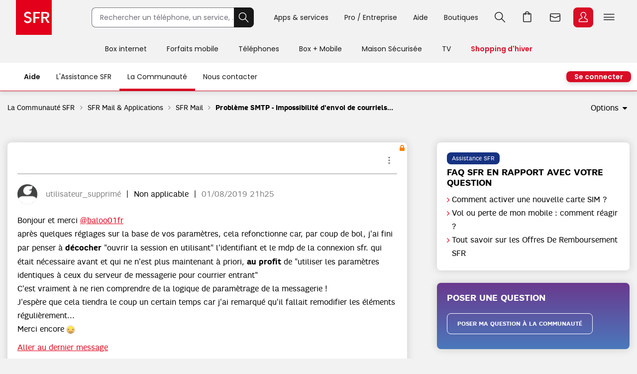

--- FILE ---
content_type: text/html;charset=UTF-8
request_url: https://la-communaute.sfr.fr/t5/sfr-mail/probl%C3%A8me-smtp-impossibilit%C3%A9-d-envoi-de-courriels-qui-ne-sont-par/td-p/2028083/page/25
body_size: 40029
content:
<!DOCTYPE html><html prefix="og: http://ogp.me/ns#" dir="ltr" lang="fr" class="no-js">
	<head>
	
	<title>
	Résolu : Problème SMTP - Impossibilité d'envoi de courriels... - Page 25 - La Communauté SFR
</title>
	
	
	<!-- favicon -->
<link rel="icon" type="image/x-icon" href='https://la-communaute.sfr.fr/html/@BC969E81782359817251E0B852422E95/assets/favicon.png' />
<meta name="google-site-verification" content="tzDu5Tmjb95WXkOlX8HPA6fvgldsHVq2EwLlNuvfb-k" />


	
	<link rel="prev" href="https://la-communaute.sfr.fr/t5/sfr-mail/probl%C3%A8me-smtp-impossibilit%C3%A9-d-envoi-de-courriels-qui-ne-sont-par/td-p/2028083/page/24"/>
	<link rel="next" href="https://la-communaute.sfr.fr/t5/sfr-mail/probl%C3%A8me-smtp-impossibilit%C3%A9-d-envoi-de-courriels-qui-ne-sont-par/td-p/2028083/page/26"/>
	<meta content="Résolu : Bonjour J'utilise mail (Apple) avec plusieurs profils de messagerie. Etant client La Box je programme donc comme serveur SMTP smtp.sfr.fr Depuis" name="description"/><meta content="width=device-width, initial-scale=1.0" name="viewport"/><meta content="2022-03-30T08:20:11+02:00" itemprop="dateModified"/><meta content="text/html; charset=UTF-8" http-equiv="Content-Type"/><link href="https://la-communaute.sfr.fr/t5/sfr-mail/probl%C3%A8me-smtp-impossibilit%C3%A9-d-envoi-de-courriels-qui-ne-sont-par/td-p/2028083/page/25" rel="canonical"/>
	<meta content="436" property="og:image:width"/><meta content="https://la-communaute.sfr.fr/t5/image/serverpage/image-id/133930i517C2982DC9B0F2D?v=v2" property="og:image"/><meta content="https://la-communaute.sfr.fr/t5/image/serverpage/image-id/133931iB96FC708E457754D?v=v2" property="og:image"/><meta content="https://la-communaute.sfr.fr/t5/image/serverpage/image-id/133932i807092558BA81933?v=v2" property="og:image"/><meta content="https://la-communaute.sfr.fr/t5/image/serverpage/image-id/136385i5B4629AB6706E0D1?v=v2" property="og:image"/><meta content="https://la-communaute.sfr.fr/t5/image/serverpage/image-id/137993iB991B2A59F11308B?v=v2" property="og:image"/><meta content="https://la-communaute.sfr.fr/t5/image/serverpage/image-id/137994iCCB56423AE51117F?v=v2" property="og:image"/><meta content="https://la-communaute.sfr.fr/t5/image/serverpage/image-id/168692i642FC60F5B43DD63?v=v2" property="og:image"/><meta content="Forum SFR" property="og:site_name"/><meta content="article" property="og:type"/><meta content="458" property="og:image:height"/><meta content="https://la-communaute.sfr.fr/t5/sfr-mail/probl%C3%A8me-smtp-impossibilit%C3%A9-d-envoi-de-courriels-qui-ne-sont-par/td-p/2028083/page/25" property="og:url"/><meta content="SFR Mail" property="article:section"/><meta content="Bonjour J'utilise mail (Apple) avec plusieurs profils de messagerie. Etant client La Box je programme donc comme serveur SMTP smtp.sfr.fr Depuis quelques jours (découvert hier), les seuls courriels qui peuvent être envoyés sont émis à partir d'une adresse en sfr.fr Pour tous les autres courriels j'a..." property="og:description"/><meta content="2018-05-06T09:02:48.196Z" property="article:published_time"/><meta content="2022-03-30T08:20:11+02:00" property="article:modified_time"/><meta content="Problème SMTP - Impossibilité d'envoi de courriels qui ne sont par sfr.fr" property="og:title"/>
	
	
		<link class="lia-link-navigation hidden live-links" title="sujet Problème SMTP - Impossibilité d'envoi de courriels qui ne sont par sfr.fr dans SFR Mail" type="application/rss+xml" rel="alternate" id="link" href="/sfrfr/rss/message?board.id=SFR-Mail&amp;message.id=9097"></link>
	

	
	
	    
            	<link href="/skins/1906813/9e3c0d4489d0a14a38b7dd231122f4b8/sfr_responsive.css" rel="stylesheet" type="text/css"/>
            
	

	
	
	
	
	<script src="https://static.s-sfr.fr/stats/header.js"></script>

<script type="text/javascript" src="/t5/scripts/EF7B13D9B64EB8BBD9C87DD3095E9284/lia-scripts-head-min.js"></script><script language="javascript" type="text/javascript">
<!--
window.FileAPI = { jsPath: '/html/assets/js/vendor/ng-file-upload-shim/' };
LITHIUM.PrefetchData = {"Components":{},"commonResults":{}};
LITHIUM.DEBUG = false;
LITHIUM.CommunityJsonObject = {
  "Validation" : {
    "image.description" : {
      "min" : 0,
      "max" : 1000,
      "isoneof" : [ ],
      "type" : "string"
    },
    "tkb.toc_maximum_heading_level" : {
      "min" : 1,
      "max" : 6,
      "isoneof" : [ ],
      "type" : "integer"
    },
    "tkb.toc_heading_list_style" : {
      "min" : 0,
      "max" : 50,
      "isoneof" : [
        "disc",
        "circle",
        "square",
        "none"
      ],
      "type" : "string"
    },
    "blog.toc_maximum_heading_level" : {
      "min" : 1,
      "max" : 6,
      "isoneof" : [ ],
      "type" : "integer"
    },
    "tkb.toc_heading_indent" : {
      "min" : 5,
      "max" : 50,
      "isoneof" : [ ],
      "type" : "integer"
    },
    "blog.toc_heading_indent" : {
      "min" : 5,
      "max" : 50,
      "isoneof" : [ ],
      "type" : "integer"
    },
    "blog.toc_heading_list_style" : {
      "min" : 0,
      "max" : 50,
      "isoneof" : [
        "disc",
        "circle",
        "square",
        "none"
      ],
      "type" : "string"
    }
  },
  "User" : {
    "settings" : {
      "imageupload.legal_file_extensions" : "*.jpg;*.JPG;*.jpeg;*.JPEG;*.gif;*.GIF;*.png;*.PNG",
      "config.enable_avatar" : true,
      "integratedprofile.show_klout_score" : true,
      "layout.sort_view_by_last_post_date" : true,
      "layout.friendly_dates_enabled" : false,
      "profileplus.allow.anonymous.scorebox" : false,
      "tkb.message_sort_default" : "views",
      "layout.format_pattern_date" : "dd/MM/yyyy",
      "config.require_search_before_post" : "off",
      "isUserLinked" : false,
      "integratedprofile.cta_add_topics_dismissal_timestamp" : -1,
      "layout.message_body_image_max_size" : 1000,
      "profileplus.everyone" : false,
      "integratedprofile.cta_connect_wide_dismissal_timestamp" : -1,
      "blog.toc_maximum_heading_level" : "",
      "integratedprofile.hide_social_networks" : false,
      "blog.toc_heading_indent" : "",
      "contest.entries_per_page_num" : 20,
      "layout.messages_per_page_linear" : 50,
      "integratedprofile.cta_manage_topics_dismissal_timestamp" : -1,
      "profile.shared_profile_test_group" : false,
      "integratedprofile.cta_personalized_feed_dismissal_timestamp" : -1,
      "integratedprofile.curated_feed_size" : 10,
      "contest.one_kudo_per_contest" : false,
      "integratedprofile.enable_social_networks" : false,
      "integratedprofile.my_interests_dismissal_timestamp" : -1,
      "profile.language" : "fr",
      "layout.friendly_dates_max_age_days" : 7,
      "layout.threading_order" : "thread_descending",
      "blog.toc_heading_list_style" : "disc",
      "useRecService" : false,
      "layout.module_welcome" : "<h1>La Communauté SFR<\/h1>\r\n<p>Échanger pour s'entraider<\/p>",
      "imageupload.max_uploaded_images_per_upload" : 10,
      "imageupload.max_uploaded_images_per_user" : 8000,
      "integratedprofile.connect_mode" : "",
      "tkb.toc_maximum_heading_level" : "",
      "tkb.toc_heading_list_style" : "disc",
      "sharedprofile.show_hovercard_score" : true,
      "config.search_before_post_scope" : "board",
      "tkb.toc_heading_indent" : "",
      "p13n.cta.recommendations_feed_dismissal_timestamp" : -1,
      "imageupload.max_file_size" : 10024,
      "layout.show_batch_checkboxes" : false,
      "integratedprofile.cta_connect_slim_dismissal_timestamp" : -1
    },
    "isAnonymous" : true,
    "policies" : {
      "image-upload.process-and-remove-exif-metadata" : false
    },
    "registered" : false,
    "emailRef" : "",
    "id" : -1,
    "login" : "utilisateur_supprimé"
  },
  "Server" : {
    "communityPrefix" : "/sfrfr",
    "nodeChangeTimeStamp" : 1768623103507,
    "tapestryPrefix" : "/t5",
    "deviceMode" : "DESKTOP",
    "responsiveDeviceMode" : "DESKTOP",
    "membershipChangeTimeStamp" : "0",
    "version" : "25.12",
    "branch" : "25.12-release",
    "showTextKeys" : false
  },
  "Config" : {
    "phase" : "prod",
    "integratedprofile.cta.reprompt.delay" : 30,
    "profileplus.tracking" : {
      "profileplus.tracking.enable" : false,
      "profileplus.tracking.click.enable" : false,
      "profileplus.tracking.impression.enable" : false
    },
    "app.revision" : "2512231126-s6f44f032fc-b18",
    "navigation.manager.community.structure.limit" : "1000"
  },
  "Activity" : {
    "Results" : [ ]
  },
  "NodeContainer" : {
    "viewHref" : "https://la-communaute.sfr.fr/t5/sfr-mail-applications/ct-p/SFR-Mail-et-Applications",
    "description" : "",
    "id" : "SFR-Mail-et-Applications",
    "shortTitle" : "SFR Mail & Applications",
    "title" : "SFR Mail & Applications",
    "nodeType" : "category"
  },
  "Page" : {
    "skins" : [
      "sfr_responsive",
      "responsive_peak"
    ],
    "authUrls" : {
      "loginUrl" : "/auth/cassso?action=login&dest_uri=https%3A%2F%2Fla-communaute.sfr.fr%2Ft5%2Fsfr-mail%2Fprobl%25C3%25A8me-smtp-impossibilit%25C3%25A9-d-envoi-de-courriels-qui-ne-sont-par%2Ftd-p%2F2028083%2Fpage%2F25",
      "loginUrlNotRegistered" : "/auth/cassso?action=login&redirectreason=notregistered&dest_uri=https%3A%2F%2Fla-communaute.sfr.fr%2Ft5%2Fsfr-mail%2Fprobl%25C3%25A8me-smtp-impossibilit%25C3%25A9-d-envoi-de-courriels-qui-ne-sont-par%2Ftd-p%2F2028083%2Fpage%2F25",
      "loginUrlNotRegisteredDestTpl" : "/auth/cassso?action=login&redirectreason=notregistered&dest_uri=%7B%7BdestUrl%7D%7D"
    },
    "name" : "ForumTopicPage",
    "rtl" : false,
    "object" : {
      "viewHref" : "/t5/sfr-mail/probl%C3%A8me-smtp-impossibilit%C3%A9-d-envoi-de-courriels-qui-ne-sont-par/td-p/2028083",
      "subject" : "Problème SMTP - Impossibilité d'envoi de courriels qui ne sont par sfr.fr",
      "id" : 2028083,
      "page" : "ForumTopicPage",
      "type" : "Thread"
    }
  },
  "WebTracking" : {
    "Activities" : { },
    "path" : "Community:La Communauté SFR/Category:SFR Mail & Applications/Board:SFR Mail/Message:Problème SMTP - Impossibilité d'envoi de courriels qui ne sont par sfr.fr"
  },
  "Feedback" : {
    "targeted" : { }
  },
  "Seo" : {
    "markerEscaping" : {
      "pathElement" : {
        "prefix" : "@",
        "match" : "^[0-9][0-9]$"
      },
      "enabled" : false
    }
  },
  "TopLevelNode" : {
    "viewHref" : "https://la-communaute.sfr.fr/",
    "description" : "Avec la communauté d\u2019entraide SFR : trouver des solutions, partager des astuces, demander conseil",
    "id" : "sfrfr",
    "shortTitle" : "La Communauté SFR",
    "title" : "La Communauté SFR",
    "nodeType" : "Community"
  },
  "Community" : {
    "viewHref" : "https://la-communaute.sfr.fr/",
    "integratedprofile.lang_code" : "fr",
    "integratedprofile.country_code" : "US",
    "id" : "sfrfr",
    "shortTitle" : "La Communauté SFR",
    "title" : "La Communauté SFR"
  },
  "CoreNode" : {
    "conversationStyle" : "forum",
    "viewHref" : "https://la-communaute.sfr.fr/t5/sfr-mail/bd-p/SFR-Mail",
    "settings" : { },
    "description" : "",
    "id" : "SFR-Mail",
    "shortTitle" : "SFR Mail",
    "title" : "SFR Mail",
    "nodeType" : "Board",
    "ancestors" : [
      {
        "viewHref" : "https://la-communaute.sfr.fr/t5/sfr-mail-applications/ct-p/SFR-Mail-et-Applications",
        "description" : "",
        "id" : "SFR-Mail-et-Applications",
        "shortTitle" : "SFR Mail & Applications",
        "title" : "SFR Mail & Applications",
        "nodeType" : "category"
      },
      {
        "viewHref" : "https://la-communaute.sfr.fr/",
        "description" : "Avec la communauté d\u2019entraide SFR : trouver des solutions, partager des astuces, demander conseil",
        "id" : "sfrfr",
        "shortTitle" : "La Communauté SFR",
        "title" : "La Communauté SFR",
        "nodeType" : "Community"
      }
    ]
  }
};
LITHIUM.Components.RENDER_URL = "/t5/util/componentrenderpage/component-id/#{component-id}?render_behavior=raw";
LITHIUM.Components.ORIGINAL_PAGE_NAME = 'forums/v4/ForumTopicPage';
LITHIUM.Components.ORIGINAL_PAGE_ID = 'ForumTopicPage';
LITHIUM.Components.ORIGINAL_PAGE_CONTEXT = '[base64]';
LITHIUM.Css = {
  "BASE_DEFERRED_IMAGE" : "lia-deferred-image",
  "BASE_BUTTON" : "lia-button",
  "BASE_SPOILER_CONTAINER" : "lia-spoiler-container",
  "BASE_TABS_INACTIVE" : "lia-tabs-inactive",
  "BASE_TABS_ACTIVE" : "lia-tabs-active",
  "BASE_AJAX_REMOVE_HIGHLIGHT" : "lia-ajax-remove-highlight",
  "BASE_FEEDBACK_SCROLL_TO" : "lia-feedback-scroll-to",
  "BASE_FORM_FIELD_VALIDATING" : "lia-form-field-validating",
  "BASE_FORM_ERROR_TEXT" : "lia-form-error-text",
  "BASE_FEEDBACK_INLINE_ALERT" : "lia-panel-feedback-inline-alert",
  "BASE_BUTTON_OVERLAY" : "lia-button-overlay",
  "BASE_TABS_STANDARD" : "lia-tabs-standard",
  "BASE_AJAX_INDETERMINATE_LOADER_BAR" : "lia-ajax-indeterminate-loader-bar",
  "BASE_AJAX_SUCCESS_HIGHLIGHT" : "lia-ajax-success-highlight",
  "BASE_CONTENT" : "lia-content",
  "BASE_JS_HIDDEN" : "lia-js-hidden",
  "BASE_AJAX_LOADER_CONTENT_OVERLAY" : "lia-ajax-loader-content-overlay",
  "BASE_FORM_FIELD_SUCCESS" : "lia-form-field-success",
  "BASE_FORM_WARNING_TEXT" : "lia-form-warning-text",
  "BASE_FORM_FIELDSET_CONTENT_WRAPPER" : "lia-form-fieldset-content-wrapper",
  "BASE_AJAX_LOADER_OVERLAY_TYPE" : "lia-ajax-overlay-loader",
  "BASE_FORM_FIELD_ERROR" : "lia-form-field-error",
  "BASE_SPOILER_CONTENT" : "lia-spoiler-content",
  "BASE_FORM_SUBMITTING" : "lia-form-submitting",
  "BASE_EFFECT_HIGHLIGHT_START" : "lia-effect-highlight-start",
  "BASE_FORM_FIELD_ERROR_NO_FOCUS" : "lia-form-field-error-no-focus",
  "BASE_EFFECT_HIGHLIGHT_END" : "lia-effect-highlight-end",
  "BASE_SPOILER_LINK" : "lia-spoiler-link",
  "BASE_DISABLED" : "lia-link-disabled",
  "FACEBOOK_LOGOUT" : "lia-component-users-action-logout",
  "FACEBOOK_SWITCH_USER" : "lia-component-admin-action-switch-user",
  "BASE_FORM_FIELD_WARNING" : "lia-form-field-warning",
  "BASE_AJAX_LOADER_FEEDBACK" : "lia-ajax-loader-feedback",
  "BASE_AJAX_LOADER_OVERLAY" : "lia-ajax-loader-overlay",
  "BASE_LAZY_LOAD" : "lia-lazy-load"
};
(function() { if (!window.LITHIUM_SPOILER_CRITICAL_LOADED) { window.LITHIUM_SPOILER_CRITICAL_LOADED = true; window.LITHIUM_SPOILER_CRITICAL_HANDLER = function(e) { if (!window.LITHIUM_SPOILER_CRITICAL_LOADED) return; if (e.target.classList.contains('lia-spoiler-link')) { var container = e.target.closest('.lia-spoiler-container'); if (container) { var content = container.querySelector('.lia-spoiler-content'); if (content) { if (e.target.classList.contains('open')) { content.style.display = 'none'; e.target.classList.remove('open'); } else { content.style.display = 'block'; e.target.classList.add('open'); } } e.preventDefault(); return false; } } }; document.addEventListener('click', window.LITHIUM_SPOILER_CRITICAL_HANDLER, true); } })();
LITHIUM.noConflict = true;
LITHIUM.useCheckOnline = false;
LITHIUM.RenderedScripts = [
  "PartialRenderProxy.js",
  "Throttle.js",
  "DeferredImages.js",
  "jquery.iframe-transport.js",
  "CustomEvent.js",
  "Video.js",
  "jquery.ui.core.js",
  "Auth.js",
  "Globals.js",
  "jquery.ui.dialog.js",
  "SpoilerToggle.js",
  "PolyfillsAll.js",
  "jquery.iframe-shim-1.0.js",
  "ForceLithiumJQuery.js",
  "InformationBox.js",
  "jquery.effects.core.js",
  "jquery.css-data-1.0.js",
  "jquery.scrollTo.js",
  "MessageBodyDisplay.js",
  "jquery.fileupload.js",
  "jquery.blockui.js",
  "Forms.js",
  "ResizeSensor.js",
  "jquery.ui.resizable.js",
  "jquery.position-toggle-1.0.js",
  "Lithium.js",
  "jquery.appear-1.1.1.js",
  "jquery.ui.mouse.js",
  "MessageViewDisplay.js",
  "jquery.ajax-cache-response-1.0.js",
  "DropDownMenu.js",
  "jquery.delayToggle-1.0.js",
  "Events.js",
  "SurveyLauncher.js",
  "jquery.viewport-1.0.js",
  "Sandbox.js",
  "DropDownMenuVisibilityHandler.js",
  "jquery.lithium-selector-extensions.js",
  "jquery.effects.slide.js",
  "NoConflict.js",
  "Dialog.js",
  "jquery.ui.widget.js",
  "jquery.ui.position.js",
  "AjaxSupport.js",
  "json2.js",
  "jquery.ui.draggable.js",
  "ActiveCast3.js",
  "ElementQueries.js",
  "jquery.json-2.6.0.js",
  "jquery.clone-position-1.0.js",
  "Components.js",
  "LiModernizr.js",
  "ElementMethods.js",
  "Loader.js",
  "AjaxFeedback.js",
  "Text.js",
  "Cache.js",
  "Namespace.js",
  "jquery.function-utils-1.0.js",
  "jquery.js",
  "DataHandler.js",
  "jquery.hoverIntent-r6.js",
  "EarlyEventCapture.js",
  "jquery.tmpl-1.1.1.js",
  "prism.js"
];// -->
</script><script type="text/javascript" src="/t5/scripts/D60EB96AE5FF670ED274F16ABB044ABD/lia-scripts-head-min.js"></script></head>
	<body class="lia-board lia-user-status-anonymous ForumTopicPage lia-body" id="lia-body">
	
	
	<div id="A0C-175-3" class="ServiceNodeInfoHeader">
</div>
	
	
	
	

	<div class="lia-page">
		<center>
			
				<!-- header -->




<style>
@font-face{font-family:PI;src:url(//static.s-sfr.fr/img/pic.woff2)}
@font-face{font-family:SR;src:url(//static.s-sfr.fr/assets/fonts/Poppins-Regular.woff2)}
@font-face{font-family:SB;src:url(//static.s-sfr.fr/assets/fonts/Poppins-SemiBold.woff2)}
@font-face{font-family:SD;src:url(//static.s-sfr.fr/assets/fonts/Poppins-Black.woff2)}
html,body{overflow-x:hidden}
body{margin:0;padding:0}
body:before{height:0}
body.Home #eThS{transition:top .5s}
body.hF:not(.basket-displayed):before{display:block;content:''}
body.hF:not(.basket-displayed) #eThS{position:fixed;top:0}
body:not(.Media) #eThS{box-shadow:0 4px 9px 0 #2222}
body.hM:after,body.hL:after,#eThS.hL:after{content:"";position:fixed;z-index:62000;width:100%;height:100%;top:0;left:0;background:#0003;backdrop-filter:blur(2px)}

html>body.hL{max-height:100vh;overflow:hidden!important}


#eThS,#eThS *,#eThS :before,#eThS :after{display:inline-block;position:static;box-sizing:border-box;font:inherit;color:inherit;background:#0000;margin:0;padding:0;min-width:0;max-width:none;width:auto;height:auto;text-align:inherit;vertical-align:top;box-shadow:none;border:0;border-radius:0;outline:0;user-select:none;-webkit-font-smoothing:antialiased}
#eThS{position:relative;visibility:visible;z-index:62100;font:0/1.2 SR,Arial;color:#181818;background:#f2f2f2;width:100%;word-break:normal;text-align:center}
#eThS.hL:after{z-index:1}
#eThS.rs .Z{transition:none}
#eThS :focus-visible{outline:2px solid #000;outline-offset:1px}
#eThT .hi{outline-color:#000}
#eThS>.A>a{font-size:14px;padding:4px;margin:8px}
#eThS a,#eThT summary,#eThS button,#eThS .Z>span{text-decoration:none;cursor:pointer;border-radius:8px}
#eThS sup{font-size:70%;transform:translateY(-4px)}
#eThS b{display:inline;font-family:SB,Arial}
#eThS [data-pi]{font:0/0 Arial}
#eThS [data-pi]:before{font:1em/1 PI;white-space:pre;content:attr(data-pi);content:attr(data-pi) / ""}
#eThS [data-n]{position:relative}
#eThS [data-n]:after{position:absolute;left:calc(50% + 12px);top:8%;transform:translateX(-50%);font:10px/1 SR;padding:2px 3px;content:attr(data-n);color:#fff;background:#d90d25;min-width:14px;text-align:center;border-radius:8px}
#eThS [data-n].PT:after{content:attr(data-n)/attr(data-n)" produit"}
#eThS [data-n].WM:after{content:attr(data-n)/attr(data-n)" message"}
#eThS [data-n].EC:after{content:attr(data-n)/attr(data-n)" notification"}
#eThSh,#eThT .Z.EC .C,#eThT .Z.EC .NO,#eThT .Z.EC.C.O>ul>li,#eThT .Z.EC.C .D,nav#eThM>*,#eThM .Z>.W>button,#eThS summary::-webkit-details-marker{display:none}
#eThSs,#eThS>nav,#eThS>nav>div,nav#eThM .W,#eThM>.Z li,#eThS .Z>span,#eThT .Z.EC.C .C,#eThT .Z.EC.C.O>.NO{display:block}
#eThT .Z.EC.C li:has(.CN:empty){display:none}
#eThT .Z.EC.C.O :has(.CN){display:inline-block}
#eThT .Z.EC.C.O .CN{font-size:0}
#eThT .Z.EC.O .CN:after{font-size:12px;content:'Retour'}
#eThT .Z.EC .eThX{display:block;position:absolute;right:24px;top:24px;width:24px;height:24px;background:#181818;color:#fff;border-radius:50%;font-size:0}
#eThT .Z.EC .eThX:before{font:12px/2 PI;padding:0 6px}
#eThS .W{position:relative;text-align:left}
#eThS .Z{position:absolute;z-index:4;text-align:center;left:0;top:56px;width:100%;background:#fff;transform-origin:top;transform:scaleY(0);transition:.3s .3s transform}
#eThT .Z{z-index:5}
#eThS .Z>*{opacity:0;transition:.2s opacity}
#eThS .RED{color:#d90d25;font-family:SB,Arial}
#eThT .SFR{border-radius:0;outline-offset:-3px;outline-width:3px}
#eThT .SFR:before{font-size:56px;color:#fff;background:#e2001a}
#eThT [name=q]{padding:0 0 0 16px;font:14px/38px SR,Arial;width:calc(100% - 40px);height:40px;border:1px solid #70707b;border-right-width:0;border-radius:8px 0 0 8px;outline-offset:0;background:#fff}
#eThT input::placeholder{color:#70707b;opacity:1}
#eThT input:focus::placeholder{opacity:0}
#eThT input:focus+span{position:absolute;display:block;font:10px/1 SR,Arial;color:#555;transform:translate(16px,-53px)}
#eThT .OK{height:40px;width:40px;text-align:center;background:#181818;color:#fff;border:1px solid #181818;border-left-width:0;border-radius:0 8px 8px 0;outline-offset:0}
#eThT .OK:focus-visible{border:1px solid #fff}
#eThT .OK:before{font:22px/1 PI}
#eThT>.W>ul{position:absolute;right:0}
#eThT>.W li>a,#eThT summary{padding:0 12px}
#eThT>.W li [data-pi]:before{font:24px/40px PI}
#eThT>.W li [data-ec]:before{font:10px/2 SB,Arial;content:attr(data-ec);color:#d90d25;border:2px solid #d90d25;border-radius:50%;width:24px;display:block;text-align:center;margin:16px 0;text-shadow:none}
#eThT summary+.Z{position:fixed}
#eThT .PT.O,#eThT [open]>summary.PL{color:#d90d25}
#eThT [open]>div,#eThT>.RE:not(:empty),#eThT [open]>.Z.EC{transform:scale(1)}
#eThT [open]>div>*,#eThT>.RE:not(:empty)>*{opacity:1;transition:.1s .3s opacity}
#eThT .Z.PL li>a{margin:8px;padding:20px 2px;width:140px;font:14px/22px SB,Arial;border-radius:8px}
#eThT .Z.PL li>a:before{display:block;font:32px/1 PI}
#eThT .Z.PL li>a:has(span){padding:8px 2px}
#eThT .Z.PL a>span{font-family:SR,Arial}
#eThT>.RE{height:auto;text-align:left;padding:16px;top:128px;font:14px/1.5 SB,Arial;color:#8a8a8a}
#eThSs>li{display:block;margin:0;padding:4px;font:24px/1.5 SB,Arial;cursor:pointer}
#eThSs>li:hover,#eThSs>li.A{background:#eee;outline:1px solid #555}
#eThSs>li.b,#eThSs>li b{color:#181818}
#eThT .Z.EC{padding:24px;text-align:center;overflow:auto}
#eThT .Z.EC ul,#eThT .Z.EC li,#eThT .Z.EC>p{display:block;padding:0}
#eThT .Z.EC li>*,#eThT .Z.EC>p{font:14px/22px SR,Arial}
#eThT .Z.EC li>a{display:block;max-width:352px;margin:0 auto;padding:8px 0}
#eThT .Z.EC p.T{font:24px/1.5 SB,Arial;margin:0 0 16px}
#eThT .Z.EC p.T:before{display:block;font-size:36px}
#eThT .Z.EC .B,#eThT .Z.EC .X{text-align:center;max-width:352px;font:14px/16px SB,Arial;padding:12px 24px;margin:16px auto;width:auto;border-radius:8px;outline-offset:0}
#eThT .Z.EC .B{color:#fff;background:#d90d25}
#eThT .Z.EC .B:hover{background:#a60e20}
#eThT .Z.EC .X{background:#0000;color:#181818;border:1px solid #181818}
#eThT .Z.EC .X:hover{color:#000;border-color:#000}
#eThT #eThEC.C{margin:-2px 2px;padding:2px}
#eThT #eThEC.C:before{margin:0;width:40px;border-radius:8px;font:14px/36px SB,Arial;border-width:2px}
#eThEC.C:after{left:calc(50% + 18px);top:0}
#eThT .Z.EC.C .CN,#eThS .NEW:after{display:inline-block;margin:16px auto 0;padding:0;color:#d90d25;font:12px/1.4 SB,Arial}
#eThT .NO{background:#fcfcfc;border:0 solid #ccc;border-width:1px 0 0;margin:24px 0}
#eThT .NO>div{display:block}
#eThS .Z>.W p,#eThS .Z>.W li{display:block}
#eThS .Z>.W .NEW:after{content:'Nouveau';white-space:nowrap;margin:3px 0 0 8px}
#eThS .Z>.W p{font:24px/1.5 SB,Arial;margin:16px 0}
#eThS .Z>.W a{font:14px/22px SR,Arial;margin:0 0 8px}
#eThM>.Z:after{content:none}
#eThS .W>div{display:block;margin:0 0 8px}
#eThT .Z.EC a:before,#eThS .Z>.W [data-pi]:before{font:24px/1 PI;margin:0 8px 0 0}
#eThT .Z.EC a.B.R{background:#181818}
#eThT .Z.EC a.B.R:focus-visible{border:2px solid #fff;line-height:12px}
#eThT .Z.EC p>b{display:inline-block;min-width:120px}
#eThS .Z>.W p[data-pi]:before{line-height:1.5}
#eThS .W>.DC{background:#f2f2f2;border-radius:8px}
#eThS .W>.DC a{margin:0 0 16px}
#eThS .W>.SEO{width:99%;max-width:none;padding:16px 0}
#eThS .W>.SEO>li{display:inline-block}
#eThS .W>.SEO>li>a{margin:0 12px 8px;padding:0 12px;border:1px solid #a0a0a0;border-radius:12px;outline-offset:0}
#eThS #eTp{outline:0}


body.hSc:not(.basket-displayed):before{display:block;height:108px;content:''}
body.hSc:not(.basket-displayed) #eThS{position:fixed;left:0;top:-56px}
#eThN #eThN2{display:none}
#eThN{background:#fff}
#eThN>.W>*{font:14px/2 SR,Arial;color:#181818;padding:0 16px;border-radius:20px;outline-offset:-12px}
#eThN #eThN2+span,#eThN [for=eThN2]{position:relative;font-family:SB,Arial}
#eThN #eThA label:before{content:""}

#eThN>.W>a{position:relative}

#eThN li{display:block}
#eThN li>a{padding:8px 16px;width:100%;font:14px/1.2 SR,Arial}



@media(max-width:960px){
#eThT>.W .F,#eThS>#eThM,body.hL::-webkit-scrollbar{display:none}
#eThS.hL:after{height:0}
#eThT form{opacity:0;width:80px;text-align:left;position:relative;z-index:-1}
#eThT li>*{margin:8px 0}
#eThT [open] form{z-index:9;margin:16px;width:calc(100% - 32px);opacity:1;transition:.1s .2s opacity}
#eThT [open] .Z.MB{position:absolute;overflow:auto;top:56px;left:auto;right:0;height:calc(100vh - 56px);transform:scale(1);opacity:1;width:100vw;z-index:6;text-align:left;padding:16px}
#eThT .Z.MB>ul>li{display:block;margin:6px 0 0}
#eThT .Z.MB .mb{margin:6px 0 3vh}
#eThT .Z.MB>ul>li>*{display:inline-block;margin:0;padding:0}
#eThT .Z.MB button,#eThT .Z.MB .RED{border-radius:8px;font:24px/1.5 SB,Arial}
#eThT .Z.MB button+.Z{transform:scaleX(0);transform-origin:right;right:0;top:0;padding:0 16px;display:none;z-index:8}
#eThS .Z>.W>ul{display:block}
#eThT .Z.MB .V+.Z{display:block}
#eThT .Z.MB .A+.Z{transform:scaleX(1)}
#eThT .Z.MB .A+.Z>*{opacity:1}
#eThT .Z.MB .W{display:block;max-height:calc(100vh - 112px);overflow:auto;padding-bottom:40px}
#eThT .Z.MB .F{font:14px/22px SR,Arial}
#eThT .Z.MB .F[data-pi]:before{position:relative;font:20px/1.2 PI;margin:0 8px 0 0}
#eThT #eThMB{padding:0 4px;margin:0 12px 0 4px}
#eThT [open] #eThMB:before{color:#d90d25;content:"l";content:"l"/"Fermer"}
#eThT .Z.PL li{display:inline-block;max-width:40vw}
#eThS .Z.MB .W{padding:0 4px;margin:0 -4px}
#eThS .Z.MB div>button{font:0/1 Arial;text-align:left;display:block;margin:16px 0 0}
#eThS .Z.MB div>button:after{content:'m';font:32px/1 PI}
#eThT .Z.PL{height:calc(100vh - 56px);top:56px}
#eThS .W>.DC{padding:4px 16px;margin:24px 0 16px}
#eThT .Z.EC li>a{max-width:256px;text-align:left}
#eThT [open] .Z.EC{max-height:calc(100vh - 56px)}
#eThEC{color:#d90d25}


#eThN>.W{padding:12px 0}
#eThN #eThN2+span{display:none}

#eThN #eThA{margin:0}
#eThN #eThA .dropdown{top:92px;width:calc(100% + 2px);transform:none}


#eThN>.W>*{width:100%}

#eThN label{position:relative}
#eThN [data-lb]:after{display:inline-block;content:attr(data-lb);font-family:SR,Arial;overflow:hidden;text-overflow:ellipsis;white-space:nowrap;max-width:calc(99% - 180px);position:absolute;right:40px}
#eThN label:before{content:'>';font:400 16px/1.2 Arial;transform:scaleX(1.8) rotate(90deg);display:inline-block;position:absolute;top:5px;right:20px;z-index:1}
#eThN>.W>a,#eThN>.W>div{font-size:0}
#eThN2:checked~[data-pi]:before{font:24px/1.2 PI;margin:0 8px 0 0}
#eThN2:checked~a,#eThN2:checked~div,#eThN:has(.W>a:focus-visible) .W>a{font:14px/1 SR,Arial;padding:4px;margin:2px 12px;width:calc(100% - 25px);outline-offset:0}
#eThN2:checked~label:before,#eThN:has(.W>a:focus-visible) label:before{transform:scaleX(1.8) rotate(-90deg)}
#eThN2:checked~:last-child{margin-bottom:16px}

#eThN2:checked~#eThA{display:none}

#eThN>.W>ul{width:calc(100% - 20px);border-left:1px solid #c8c8c8;padding:0 0 0 12px;margin:0 0 4px 16px;border-radius:0}
#eThN #eThN2~ul{display:none;transform:none}
#eThN #eThN2:checked~ul{display:block}

}
@media(min-width:960.1px){
#eThS.hL:after{position:absolute;height:182px}
#eThS .W{max-width:1344px;width:100%;margin:0 auto;padding:0 32px}
#eThS .Z{top:70px}
#eThT .SFR:before{font-size:70px}
#eThT form,#eThT .F{display:inline-block}
#eThT form{--R:min(100vw - 800px,480px);width:var(--R);margin:15px 40px 15px 80px;transition:all .1s;position:static}
#eThT form.A{margin:15px calc(50% - 376px);width:520px;max-width:none}
#eThT>.W>ul{top:7px;right:28px}
#eThT>.W li{padding:8px 0}
#eThT>.W li>a,#eThT summary{padding:0 16px}
#eThT .F:not(.X){font:14px/32px SR,Arial;padding-top:4px;border-bottom:4px solid #0000}
#eThT .F:not(.X):before{content:none}
#eThT .Z.PL{padding:32px 0}
#eThT .Z.PL a:hover{background:#fee;color:#d90d25}
#eThEC.EC{margin:-2px 2px 0 6px;padding:2px;border-radius:8px}
#eThEC:before{width:40px;border-radius:8px}
#eThEC:not(.C):before{display:block;text-align:center;color:#fff;background:#d90d25;font:24px/40px PI}
.Media #eThEC:not(.C):before{filter:invert(1)}
#eThEC.C:before{font:14px/36px SB,Arial;border-width:2px}
.Media #eThT .Z.PL a:hover{background:#cff;color:#009c8a}
.Media #eThT .Z.PL a.hi:hover{background:#300}
#eThT .Z.PL a.hi{color:#d90d25}
#eThT li:has(.RE,.MB),#eThT form.A+ul .F{display:none}
#eThT .Z.EC{text-align:left;top:0;padding-top:44px;left:auto;right:0;width:400px;height:100vh;transform-origin:right;transform:scaleX(0)}
#eThT .Z.EC:after{right:100%;top:0;width:900vw;height:100vh}
#eThM>a{position:relative;display:inline-block;font:14px/48px SR,Arial;padding:4px 20px}
#eThM>a:focus-visible{outline-offset:-12px;border-radius:20px}
#eThT .hi{color:#d90d25}

.Media #eThT .hi,.Media #eThT .Z.PL a.hi,.Media #eThT [open]>summary.PL{color:#ff6375;filter:invert(1)}
#eThM>a:after,#eThN>.W>a:after{position:absolute;content:"";display:block;width:100%;height:4px;left:0;bottom:0}
#eThM>a:hover:after,#eThN>.W>a:hover:after{background:#7777}
#eThM>a.hi:after,#eThN>.W>a.hi:after{background:#d90d25}
.Media #eThM>a.hi:after,.Media #eThN>.W>a.hi:after{background:#009c8a}
#eThT>.RE{min-height:112px;padding:16px calc(50% - 300px)}
#eThS .Z>span,#eThT .PL>button{display:none}
#eThM>.Z{top:126px;transition:0s box-shadow,.3s .3s transform}
#eThM>button{display:inline-block;height:16px;width:16px;margin:20px -7px 0 -9px;opacity:0;position:relative;z-index:-1}
#eThM>button:after{content:"A";font:16px/1 PI;transform:rotate(-90deg);transition:.3s all}
#eThM>.O:after{transform:rotate(90deg)}

#eThM>a:focus-visible+button,#eThM>button:focus-visible{opacity:1;z-index:1;border-radius:4px;outline-offset:4px}
#eThM:has(:focus-visible)>div,#eThS>#eThM.H>div{display:none}
#eThM>.O:focus-visible+div,#eThM>div:has(:focus-visible){display:block}
#eThM>.O:focus-visible+div,#eThM>div:has(:focus-visible),#eThM>a:hover+button+div,#eThM>div:hover{display:block;box-shadow:0 24px 24px #0002;transform:scale(1);transition:.3s box-shadow,.3s .3s transform}
#eThM>.O:focus-visible+div>*,#eThM>div:has(:focus-visible)>*,#eThM>a:hover+button+div>*,#eThM>div:hover>*{opacity:1;transition:.1s .3s opacity}

#eThM .W,#eThM .W>.SEO{text-align:center}
#eThM .W>div{text-align:left;display:inline-block;padding:8px calc(8% - 60px) 8px 0;max-width:25%}
#eThM .W>.DC{padding:0 24px 8px;margin:8px 0}
#eThM .W a{color:#555}
#eThM .W a:hover{color:#000}

body.hSc:not(.basket-displayed):before{height:182px}
body.hSc:not(.basket-displayed) #eThS{top:-126px}
#eThN [for=eThN2]{display:none}

#eThN>.W{white-space:nowrap}
#eThN>.W>*{font:14px/4 SR,Arial;width:auto}
#eThN>.W>a.mw{max-width:108px;overflow:hidden;text-overflow:ellipsis}
#eThN>.W>a.mw:hover{border-radius:0}
#eThN>.W>label{padding-left:0}
#eThN>.W a[data-pi]{font:0/1 Arial;margin:5px 0 0 8px;padding:0;border:0}
#eThN>.W a[data-pi]:before{font:24px/1 PI;padding:6px;border:1px solid #222;border-radius:8px;display:inline-block}
#eThN>.W>.hi:before{border-color:#d90d25}


#eThN #eThA{position:absolute;top:0;right:0;height:56px;width:50%;max-width:272px}
#eThN #eThA .dropdown{top:56px}
#eThN #eThA .n{display:block}


#eThN>.W>ul{display:none;position:absolute;overflow:hidden;top:56px;transform:translateX(-99%);background:#fff;font:0/1 Arial;padding:0;box-shadow:0 2px 4px #2225;border-radius:0 0 12px 12px}
#eThN a:hover+ul,#eThN ul:hover{display:inline-block}
#eThN li>a:hover{background:#eee;border-radius:0}
#eThN li>a.li{color:#d90d25}

}
@media(min-width:1240px){
#eThT .F.X{font:14px/32px SR,Arial;padding-top:4px;border-bottom:4px solid #0000}
#eThT .F.X:before{content:none}
}
</style>

<header id=eThS><div role=application><a href="#eTp" class="CP">Passer au contenu principal</a><a href="#" class="RE">Passer à la recherche</a><a href="#eTfS" class="PP">Passer au pied de page</a></div>
<nav id=eThT aria-label="Menu transverse">
    <div class=W><a href="https://www.sfr.fr/" data-pi="@" class="SFR">Accueil SFR</a><form autocomplete=off action="https://www.sfr.fr/recherche"><input name=q type=text placeholder="Rechercher un téléphone, un service, ..." aria-describedby=eThSh aria-expanded=false aria-autocomplete=list aria-controls=eThSs><button class=OK title=Rechercher type=submit data-pi="G">Rechercher</button><span id=eThSh aria-live=polite aria-atomic=true></span></form><ul><li><details><summary data-pi="H" class="PL F">Apps &amp; services</summary><div class="Z PL"><button>Retour</button><ul><li><a href="https://u.sfr.fr/s/accueil?sun_source=header_siteweb" data-pi="a">SFR &amp; Moi</a><li><a href="https://actus.sfr.fr/" data-pi="L">SFR Actus</a><li><a href="https://tv.sfr.fr/" data-pi="M">TV sur PC</a><li><a href="https://web.cloud.sfr.fr/web/" data-pi="N">SFR Cloud</a><li><a href="https://www.sfr.fr/maison/" data-pi="q">Maison Sécurisée</a><li><a href="https://home.sfr.fr/login" data-hi="home@|home.boutique@" data-pi="O">SFR Home</a><li><a href="https://www.sfr.fr/sfr-et-moi/vos-applis-sfr.html" data-pi="H">Toutes les apps</a></ul></div></details><li><details><summary data-pi="p" class="PL F">Pro / Entreprise</summary><div class="Z PL"><button>Retour</button><ul><li><a href="https://pro.sfr.fr/" data-pi="x">SFR Pro<br><span>jusqu'à 9 salariés</span></a><li><a href="https://www.sfrbusiness.fr/" data-pi="y">SFR Business<br><span>9 salariés et plus</span></a></ul></div></details><li><a href="https://assistance.sfr.fr/" data-pi="I" class="F X">Aide</a><li><a href="https://boutique.sfr.fr/fr" data-pi="U" class="F X">Boutiques</a><li><details><summary id=eThRE data-pi="G" class="RE">Recherche</summary><div class="Z RE">[RE]</div></details><li><a href="https://www.sfr.fr/#sfrpt" data-hi="0" data-pi="D" class="PT">Aller à l’accueil avec le panier affiché</a><li><a href="https://webmail.sfr.fr/" data-pi="E">Webmail</a><li><details><summary id=eThEC data-pi="a" class="EC">Espace Client</summary><div class="Z EC"><p data-pi="a" class="T" role=heading aria-level=2>Espace Client<p class="D">Identifiez-vous pour accéder à votre Espace Client<ul><li><button class="CN C" role=status aria-label="Centre de notification"></button><li><a href="https://www.sfr.fr/mon-espace-client/" class="B D">Se connecter</a><li><a href="https://www.sfr.fr/mon-espace-client/" class="B C">Accéder à l'Espace Client</a><li><a href="https://www.sfr.fr/auth/realms/sfr/protocol/openid-connect/logout?redirect_uri=https%3A//www.sfr.fr/cas/logout%3Furl%3Dhttps%253A//www.sfr.fr/" class="X C">Se déconnecter</a><li><a href="https://assistance.sfr.fr/actes-urgence.html" data-pi="Z">Actes d'urgence mobile</a><li><a href="https://espace-client.sfr.fr/gestion-login/identifiants/accueil" data-pi="I">Mot de passe et sécurité</a><li><a href="https://espace-client.sfr.fr/suivre-ma-commande/authentification" data-pi="T" class="C">Suivi de commande</a><li><a href="https://espace-client.sfr.fr/gestion-ligne/lignes/accueil" data-pi="Y" class="C">Rattacher / Retirer vos lignes</a><li><a href="https://espace-client.sfr.fr/gestion-ligne/lignes/pseudo/modifier" data-pi="b" class="C">Renommer vos lignes</a><li><a href="https://www.sfr.fr/suivi-commande/" data-pi="T" class="D">Suivi de commande</a><li><a href="https://espace-client.sfr.fr/suivre-ma-commande/rechercheMobile" data-pi="h" class="D">Activer une ligne mobile</a><li><a href="https://www.sfr.fr/offre-internet/demenagement" data-pi="d">Déménagement</a></ul><div class=NO></div><button class=eThX data-pi=C aria-label=Fermer></button></div></details><li><details><summary id=eThMB data-pi="B" class="MB">Menu</summary><div class="Z MB"><ul></ul></div></details></ul></div>
    <div class="Z RE"></div>
</nav>
<nav id=eThM aria-label="Menu principal"><a href="https://www.sfr.fr/offre-internet">Box internet</a><button aria-controls=eThM1>Ouvrir le menu Box internet</button><div class=Z id=eThM1><div class=W><button>Retour</button><div><p data-pi="W">Offres<ul><li><a href="https://www.sfr.fr/offre-internet">Box Internet &nbsp;</a><li><a href="https://www.sfr.fr/offre-internet/box-high-tech">Box + High Tech</a><li><a href="https://www.sfr.fr/offre-internet/options">Options Box</a></ul></div> <div><p data-pi="X">Equipements<ul><li><a href="https://www.sfr.fr/offre-internet/box-internet" class="NEW">Box et décodeurs</a><li><a href="https://www.sfr.fr/options/repeteur-wifi7">Répéteurs WiFi</a><li><a href="https://www.sfr.fr/accessoires/maison-et-gaming">Accessoires Box</a></ul></div> <div><p data-pi="c">Avantages SFR<ul><li><a href="https://www.sfr.fr/carte-couverture-reseau-sfr-fibre-optique/">Couverture réseau Internet et fibre</a><li><a href="https://www.sfr.fr/offre-internet/connexion-internet-continue">Connexion continue et immédiate</a><li><a href="https://www.sfr.fr/internet-mobile/sfr-multi" data-hi="0">SFR Multi</a><li><a href="https://espace-client.sfr.fr/odr/internet-foyer/" data-hi="0">Offres de remboursement</a><li><a href="https://www.sfr.fr/offre-internet/frais-resiliation">Changer d'opérateur</a></ul></div> <div class="DC"><p>Déjà client<ul><li><a href="https://www.sfr.fr/mon-espace-client/redirect.html?D=FCHANGE" data-pi="W">Changer d'offre</a><li><a href="https://www.sfr.fr/offre-internet/demenagement" data-pi="d">Déménagement Internet</a><li><a href="https://www.sfr.fr/espace-client/options/" data-hi="0" data-pi="b">Gérer vos options Box&nbsp;</a></ul></div> <ul class=SEO><li><a href="https://www.sfr.fr/offre-internet/sfr-fibre-premium-bis">Box 10+</a><li><a href="https://www.sfr.fr/offre-internet/box-high-tech/samsung-galaxy-tab-a9plus-128">Tablette Samsung Galaxy Tab A9+</a><li><a href="https://www.sfr.fr/offre-internet/box-high-tech/casque-meta-metaquest3s">Casque VR Meta Quest 3S</a><li><a href="https://www.sfr.fr/offre-internet/box-high-tech/samsung-tv-u7005f-43">Smart TV Samsung</a><li><a href="https://www.sfr.fr/offre-internet/fibre-optique">La Fibre de SFR</a></ul></div></div><a href="https://www.sfr.fr/offre-mobile">Forfaits mobile</a><button aria-controls=eThM2>Ouvrir le menu Forfaits mobile</button><div class=Z id=eThM2><div class=W><button>Retour</button><div><p data-pi="i">Offres<ul><li><a href="https://www.sfr.fr/offre-mobile" class="NEW">Forfait mobile 5G / 5G+</a><li><a href="https://www.sfr.fr/offre-mobile/decouvrir-la-5g">La 5G / 5G+ de SFR</a><li><a href="https://www.sfr.fr/offre-mobile/options">Options mobile</a><li><a href="https://www.sfr.fr/offre-mobile/forfait-cle-4g-5g" data-hi="0">Forfait clé 4G et 5G</a><li><a href="https://www.sfr.fr/offre-mobile/carte-prepayee">Carte prépayée</a><li><a href="https://www.sfr.fr/international/">International</a></ul></div> <div><p data-pi="c">Avantages SFR<ul><li><a href="https://www.sfr.fr/reseau/carte-couverture-reseau-mobile.html">Couverture réseau mobile 4G et 5G</a><li><a href="https://www.sfr.fr/offre-mobile/plus-smartphone">Les Plus Smartphone</a><li><a href="https://www.sfr.fr/internet-mobile/sfr-multi" data-hi="0">SFR Multi</a></ul></div> <div><p data-pi="b">Solutions pratiques<ul><li><a href="https://www.sfr.fr/offre-mobile/esim">eSIM</a><li><a href="https://www.sfr.fr/options/multisurf">Multisurf : SIM additionnelle</a><li><a href="https://espace-client.sfr.fr/odr/forfait-4g/" data-hi="0">Offres de remboursement</a><li><a href="https://www.sfr.fr/options/4g-montres-connectees">Option Montre Connectée</a><li><a href="https://www.sfr.fr/internet-mobile/changer-operateur-mobile">Changer d’opérateur mobile</a></ul></div> <div class="DC"><p>Déjà client<ul><li><a href="https://www.sfr.fr/offre-mobile?context=change&amp;parcours=offre" data-pi="i">Changer d'offre</a><li><a href="https://www.sfr.fr/espace-client/options/" data-hi="0" data-pi="b">Gérer vos options mobile</a><li><a href="https://www.sfr.fr/espace-client/rechargement/saisie-ligne.html" data-pi="k">Recharger votre carte prépayée</a></ul></div> <ul class=SEO><li><a href="https://www.sfr.fr/offre-mobile/forfait-2h-1go-5g">Forfait 2H</a><li><a href="https://www.sfr.fr/offre-mobile/forfait-200go-5g" data-hi="0">Forfait 200 Go</a><li><a href="https://www.sfr.fr/international/" data-hi="0">Packs Séjour</a><li><a href="https://www.sfr.fr/offre-mobile/forfait-illimite-5g-plus" data-hi="0">Forfait illimité 5G+</a></ul></div></div><a href="https://www.sfr.fr/offre-mobile/telephone-portable" data-af=" & Accessoires">Téléphones</a><button aria-controls=eThM3>Ouvrir le menu Téléphones</button><div class=Z id=eThM3><div class=W><button>Retour</button><div><p data-pi="h">Téléphones<ul><li><a href="https://www.sfr.fr/offre-mobile/telephone-portable" data-hi="T">Tous les Téléphones</a><li><a href="https://www.sfr.fr/offre-mobile/univers-apple">Apple</a><li><a href="https://www.sfr.fr/offre-mobile/univers-samsung">Samsung</a><li><a href="https://www.sfr.fr/offre-mobile/univers-xiaomi" class="NEW">Xiaomi</a><li><a href="https://www.sfr.fr/offre-mobile/telephones/honor" class="NEW">Honor</a><li><a href="https://www.sfr.fr/offre-mobile/telephones/google">Google</a><li><a href="https://www.sfr.fr/offre-mobile/smartphone-ia">Smartphones avec IA</a></ul></div> <div><p data-pi="v">Bons plans<ul><li><a href="https://www.sfr.fr/offre-mobile/telephones/reconditionne">Téléphones reconditionnés</a><li><a href="https://www.sfr.fr/offre-mobile/bons-plans">Bons plans mobile</a><li><a href="https://www.sfr.fr/offre-mobile/telephones-1-euro">Téléphones à 1€</a></ul></div> <div><p data-pi="g">Accessoires<ul><li><a href="https://www.sfr.fr/accessoires/">Tous les accessoires</a><li><a href="https://www.sfr.fr/accessoires/montres-et-objets-connectes/montres-connectees" class="NEW">Montres connectées</a><li><a href="https://www.sfr.fr/accessoires/montres-et-objets-connectes/lunettes-connectees">Lunettes connectées</a><li><a href="https://www.sfr.fr/accessoires/accessoires-mobiles/coques-et-protections">Coques et protections</a><li><a href="https://www.sfr.fr/accessoires/accessoires-mobiles/charge-et-stockage">Charge et stockage</a><li><a href="https://www.sfr.fr/accessoires/casque-ecouteurs-et-enceintes" class="NEW">Ecouteurs et enceintes</a><li><a href="https://www.sfr.fr/accessoires/maison-et-gaming">Maison et gaming</a></ul></div> <div><p data-pi="c">Avantages SFR<ul><li><a href="https://www.sfr.fr/internet-mobile/sfr-multi" data-hi="0">SFR Multi</a><li><a href="https://espace-client.sfr.fr/odr/offres-remboursement/" data-hi="0">Offres de remboursement</a><li><a href="https://www.sfr.fr/offre-mobile/assurance-mobile">Assurance mobile</a><li><a href="https://www.sfr.fr/offre-mobile/reprise-mobile">Reprise mobile</a><li><a href="https://www.sfr.fr/web-to-shop.html">Retrait gratuit en magasin</a></ul></div> <div class="DC"><p>Déjà client<ul><li><a href="https://www.sfr.fr/offre-mobile/telephone-portable?context=change" data-pi="h">Changer de téléphone</a><li><a href="https://www.sfr.fr/espace-client/options/" data-hi="0" data-pi="b">Gérer vos options mobile</a></ul></div> <ul class=SEO><li><a href="https://www.sfr.fr/offre-mobile/telephones/apple">iPhone</a><li><a href="https://www.sfr.fr/offre-mobile/telephones/samsung">Samsung Galaxy</a><li><a href="https://www.sfr.fr/offre-mobile/telephones/sans-forfait">Téléphones sans forfait</a></ul></div></div><a href="https://www.sfr.fr/internet-mobile">Box + Mobile</a><button aria-controls=eThM4>Ouvrir le menu Box + Mobile</button><div class=Z id=eThM4><div class=W><button>Retour</button><div><p data-pi="X">Offres<ul><li><a href="https://www.sfr.fr/internet-mobile">Offres Box + Mobile</a><li><a href="https://www.sfr.fr/mon-espace-client/redirect.html?D=FVBM">Client mobile SFR, ajouter une Box</a><li><a href="https://www.sfr.fr/mon-espace-client/redirect.html?D=FVMB">Client Box SFR, ajouter un forfait mobile</a><li><a href="https://www.sfr.fr/mon-espace-client/redirect.html?D=FOPEN">Client Box SFR, ajouter une Box</a><li><a href="https://www.sfr.fr/mon-espace-client/redirect.html?D=FVMSB">Client Box SFR, ajouter une offre Maison Sécurisée</a></ul></div> <div><p data-pi="c">Avantages<ul><li><a href="https://www.sfr.fr/internet-mobile/sfr-multi">SFR Multi</a><li><a href="https://www.sfr.fr/offre-internet/frais-resiliation" data-hi="0">Changer de fournisseur internet</a><li><a href="https://www.sfr.fr/internet-mobile/changer-operateur-mobile">Changer d'opérateur mobile</a></ul></div> <div class="DC"><p>Déjà client<ul><li><a href="https://www.sfr.fr/espace-client/avantages-multipack/" data-hi="0" data-pi="K">Créer un groupe Box + Mobile</a><li><a href="https://espace-client.sfr.fr/sfr-family/dashboard" data-hi="0" data-pi="N">Partager vos gigas</a></ul></div> <ul class=SEO><li><a href="https://www.sfr.fr/offre-internet/sfr-fibre-premium-bis">Box10+</a><li><a href="https://www.sfr.fr/offre-mobile/forfait-200go-5g" data-hi="0">Forfait 200 Go</a><li><a href="https://www.sfr.fr/internet-mobile/sfr-multi">SFR Multi</a><li><a href="https://www.sfr.fr/offre-mobile/forfait-2h-1go-5g">Forfait 2H</a></ul></div></div><a href="https://www.sfr.fr/maison/">Maison Sécurisée</a><button aria-controls=eThM5>Ouvrir le menu Maison Sécurisée</button><div class=Z id=eThM5><div class=W><button>Retour</button><div><p data-pi="q">Offres<ul><li><a href="https://www.sfr.fr/maison/">Offre Maison Sécurisée</a><li><a href="https://www.sfr.fr/maison/offre-protection/">Personnaliser votre offre</a></ul></div> <div><p data-pi="r">Equipements<ul><li><a href="https://www.sfr.fr/accessoires/maison-et-gaming/maison-connectee">Accessoires Maison Sécurisée</a><li><a href="https://www.sfr.fr/accessoires/details/sfr-centrale-de-securite">Centrale de sécurité</a><li><a href="https://www.sfr.fr/accessoires/details/sfr-camera-wifi">Caméra WiFi</a><li><a href="https://www.sfr.fr/accessoires/details/sfr-detecteur-de-mouvement">Détecteur de mouvement</a><li><a href="https://www.sfr.fr/accessoires/details/sfr-detecteur-douverture">Détecteur d'ouverture</a></ul></div> <div class="DC"><p>Déjà client<ul><li><a href="https://www.sfr.fr/mon-espace-client/" data-hi="0" data-pi="K">Enrichir votre offre</a></ul></div> <ul class=SEO><li><a href="https://www.sfr.fr/accessoires/details/sfr-sirene-interieure">Sirène</a><li><a href="https://www.sfr.fr/accessoires/details/sfr-telecommande-noire">Télécommande</a><li><a href="https://www.sfr.fr/accessoires/details/sfr-clavier-et-badges">Clavier et badges</a></ul></div></div><a href="https://www.sfr.fr/tv-sfr">TV</a><button aria-controls=eThM6>Ouvrir le menu TV</button><div class=Z id=eThM6><div class=W><button>Retour</button><div><p data-pi="W">Offres<ul><li><a href="https://www.sfr.fr/offre-internet/box-high-tech" data-hi="0">Offres Box + TV</a><li><a href="https://www.sfr.fr/tv-sfr/options">Options TV et streaming</a></ul></div> <div><p data-pi="f">Expérience TV<ul><li><a href="https://www.sfr.fr/tv-sfr">Services TV&nbsp;</a><li><a href="https://www.sfr.fr/tv-sfr/toutes-les-chaines">Chaînes TV</a></ul></div> <div><p data-pi="e">Bouquets TV<ul><li><a href="https://www.sfr.fr/tv-sfr/bouquets-sport">Sport</a><li><a href="https://www.sfr.fr/tv-sfr/bouquets-cinema-et-series">Cinéma et séries</a><li><a href="https://www.sfr.fr/tv-sfr/bouquets-divertissement-et-decouverte">Divertissement et découverte</a><li><a href="https://www.sfr.fr/tv-sfr/bouquets-jeunesse">Jeunesse</a><li><a href="https://www.sfr.fr/tv-sfr/bouquets-monde">Monde</a><li><a href="https://www.sfr.fr/tv-sfr/bouquets-musique">Musique</a></ul></div> <div class="DC"><p>Déjà client<ul><li><a href="https://www.sfr.fr/espace-client/options/" data-hi="0" data-pi="b">Souscrire une option</a></ul></div> <ul class=SEO><li><a href="https://www.sfr.fr/tv-sfr/ligue1-eng-tv-sfr">Ligue 1+</a><li><a href="https://www.sfr.fr/tv-sfr/disneyplus-bouquet-famille">Disney+</a><li><a href="https://www.sfr.fr/tv-sfr/rmc-sport-eng">RMC Sport</a><li><a href="https://www.sfr.fr/tv-sfr/netflix-bouquet-famille">Netflix</a><li><a href="https://www.sfr.fr/offre-internet/box-high-tech/hisense-tv-e7nq-43" data-hi="0">BOX + TV 4K</a><li><a href="https://www.sfr.fr/canalplus/">CANAL+</a></ul></div></div><a href="https://www.sfr.fr/offre-mobile/shopping-hiver" class="RED">Shopping d'hiver</a></nav>
<nav id=eThN aria-label="Menu secondaire"><div class=W><input id=eThN2 type=checkbox><span>Aide</span><label for=eThN2>Aide</label><a href="https://assistance.sfr.fr/">L'Assistance SFR</a><ul><li><a href="https://assistance.sfr.fr/gestion-client/accueil.html">Gestion client</a><li><a href="https://assistance.sfr.fr/sfrmail-appli/accueil.html">SFR Mail &amp; Applications</a><li><a href="https://assistance.sfr.fr/tel-mobile/accueil.html">Téléphonie mobile</a><li><a href="https://assistance.sfr.fr/internet-tel-fixe/accueil.html">Internet &amp; Téléphonie fixe</a><li><a href="https://assistance.sfr.fr/television/accueil.html">Télévision</a><li><a href="https://assistance.sfr.fr/maison/accueil.html">Maison</a></ul><a href="https://la-communaute.sfr.fr/" data-hi="forumtest@">La Communauté</a><a href="https://assistance.sfr.fr/contacter/">Nous contacter</a><div id="eThA"></div></div></nav>
<div id=eTp></div>
</header>

<script>!function(W,_,o){if(_=W._eT){
_.h23=1;if(o=_('#eThS~#eThS')[0]){var p=o.previousElementSibling;if(p.tagName=='STYLE')_(p).R();_(o).R()}
var D=_('body'),H=_('#eThS'),h=H._,Z=_('#eThS>div'),b,B,C='',E=h('.E>p').H(),M,P,n=_.ckR('eTpT'),p=h('#eThP'),L0=0,O1,O2,ott,mw,na,hM=0,v,YO,
    q=h('#eThT [name=q]'),Q,R=h('#eThT>.RE'),AC=[],QS=["Recherches populaires","iPhone 17 Pro","Box 10+","Bons plans","Samsung"],Q0=QS[0]+(QS[0]=''),aX='aria-expanded',aD='aria-activedescendant',_M,_B,
    fo=e=>{D.C('hM',1);h('button').C('O',1).at(aX,'false')},
    sp=e=>e.stopPropagation(),
    ac=function(e,k){
        k=e&&e.keyCode;
        if(k==38||k==40){
            var i=R[0].i+k-39,p=R._('li'),n=p.length;
            R[0].i=i=i<1?n:i>n?1:i;
            q.at(aD,'eThS'+--i).F('value',p[i].innerText);
            p.C('A',1);_(p[i]).C('A');
        }else if(k==27)a0();else{
            Q=_.ac0((q[0].value||'').toLowerCase()).replace(/[^-a-z0-9]/g,' ');
            D.C('hL');
            if(Q&&!AC[Q])_.JS((Q[4]?'//www.':'//static.s-')+'sfr.fr/recherche/jsp/ac.jsp?q='+Q);else{
                R.H((Q?'':Q0)+'<ul id=eThSs role=listbox>'+(Q?AC[Q]:QS.join('<li role=option class=b>'))+'</ul>').F('i',0);
                R._('li').E((o,i)=>o.id='eThS'+i);
                q.at(aD,0).at(aX,''+!!R.H());
                h('#eThSh').H((Q?'Autocomplétion':'Recherches populaire')+'s disponibles. Utilisez les flèches bas et haut pour les parcourir.');
                R._('li').cl(function(){q.F('value',this.innerText).F('form').submit()})}}},
    a0=function(){H.b=1;_.to(function(){D.C('hL',H.b);_('#eThRE').F('checked',!1);q.at(aX,'false');R.H('')})},
    wm=e=>W.innerWidth<=960,WM,
    fN=n=>/^[0-9]{10}$/.test(n)?n.replace(/([0-9][0-9])/g,'$1 '):n,
    fq=function(){h('form').C('A',this===document.activeElement?0:1)},
    m0=e=>{h('.Z.O').C('O',1);h('#eThT .F').S('visibility','visible')},
    pD=e=>e.preventDefault(),
    MH=e=>h('#eThM.H').C('H',1),
    rs=e=>{
        if(e){H.C('rs');_.to(e=>H.C('rs',1),2e3)}
        if(wm()==!WM){
            WM=wm();
            if(WM&&_B)h('#eThMB').P()[0].appendChild(_B);
            if(!WM&&_M)H[0].insertBefore(_M,h('#eThN,#eThP')[0]);
            var o=WM?h('.Z.RE').H(''):h('.SFR'),i='insertAdjacentElement',a,
                b=(a,d)=>{
                    d=a;while(d.tagName!='DIV')d=d.nextSibling;
                    o.A(('<li><button aria-controls='+d.id+' '+aX+'=false>'+a.innerHTML+_(a).at('data-af')+'</button>'+d.outerHTML).replace(/\beThM/g,'eThm'))},
                f=a=>o._('li:last-child')[0][i]('beforeend',a);
            if(!_.T('@/recherche'))o[0][i](WM?'afterbegin':'afterend',h('form')[0]);
            if(WM&&!h('.MB li')[0]){
                o=h('.MB>ul').H('');
                h('#eThM>a').E(a=>{
                    if(_(a).C('RED',3))o.A('<li>'+a.outerHTML);else b(a)});
                h('summary.PL').E(b);
                o._(':scope>:last-child').C('mb');
                h('#eThT a.F').E(a=>o.A('<li>'+a.outerHTML));
                h('.MB>ul>li>*').ev('focus',e=>o._('.V.A').C('V A',1));
                o._('button').cl(e=>{
                    var o=_(e.target);
                    if(o.P().F('tagName')=='DIV'){o=o.P('li')._('.A').C('A',1);o.at(aX,'false');_.to(e=>o.C('V',1)[0].focus())}
                    else{o.C('V').at(aX,'true');_.to(e=>o.C('A'),50)}
                })}

            _M=_M||h('#eThM')[0];_B=_B||h('.Z.MB')[0];
            if(WM)H[0].removeChild(_M);else h('#eThMB').P()[0].removeChild(_B)}},
    hi=H[0].hi=function(L){
        var l,m=0,O,o,s=' a[href]:not([data-hi="0"])',t,R='replace',A,p='previousElementSibling',c='aria-current',hl=o=>_(o).C('hi').at(c,'true'),
            f=function(o,h,d){h=o.href;d=_(o).at('data-hi');l=h.length;
                if(d=='T')d='@/'+_.nbM;
                if(l>=m&&L.indexOf(h)==0||d&&RegExp('^('+d[R](/E/g,'(espace-client)?@')+')').test(
                    L[R](/^https?:..(www)?/,'')[R](/\.?(pfv|cms|futpsw)?.sfr.fr/,'@')))O=o,m=l};
        l=L||location.href;if(l!=L0||L===0){
            if(!L)L0=L=l;O1=O2=0;h('.hi').C('hi',1).at(c,0);
            O=m=0;h('#eThT li'+s).E(f);if(O&&O!=O1){o=hl(O1=O).P('.PL');if(o[0])hl('summary.PL[data-pi=H]')}
            O=m=0;h('#eThM'+s).E(f);if(O&&O!=O2){o=hl(O2=O).P('.Z')[0];if(o)hl(o[p][p])}

            O=m=0;h('#eThN'+s).E(
                f);
            if(o=_(O).P('#eThN ul')[0])O=o.previousElementSibling;
            
            h('#eThN a').E(a=>O=O||_(a).S('display')!='none'&&a);
            if(O=O||h('#eThN a')[0]){
                t=hl(O).T()[R](/&amp;/g,'&');
                O=_(O).P('NAV');
                if(O[0]&&!O[0].id){hl(O.P()._('a',0));O=O.P('NAV')}
                O._('label').at('data-lb',t||' ')}

    }};

Z._('a').ev('focus',e=>Z.C('A')).ev('blur',e=>Z.C('A',1)).cl(e=>{pD(e);e=_(e.target).at('href');if(e=='#')h('[name=q]')[0].focus();else _(e).at('tabindex',-1)[0].focus()});



q.at('aria-label',v=q.at('placeholder')).A('<span>'+v+'</span>',2);
h('.PT').cl(e=>{pD(e);_.paI()});



_(W).ev('scroll',function(b){b=pageYOffset<(wm()?56:126)&&!_('body.hSt')[0];if(b&&D.C('hSc',3))_.to(e=>{if(pageYOffset>(wm()?56:126))W.scrollTo(0,0)},5);D.C('hSc',b?1:0)});


W.AC=function(q,r){if(q){

    AC[q]=('~'+r).split('~').join('<li role=option>');
    if(Q==q)ac()}};
q.cl(sp).ev('focus',ac).ev('keyup',ac).ev('blur',a0);

hi();
q.ev('focus',fq).ev('blur',fq);
h('#eThT [for],.eThX').cl(function(){
    var r,i=_(this).at('for');
    h('details').at('open',0);
    h('#eThM .O').C('O',1);

    h('[type=checkbox]').E(o=>{if(o.id!=i)o.checked=!1;else r=o.checked});
    D.C('hL',H.b=r||!i?1:0);
    H.C('hL',i=='eThEC'?0:1);
    if(!r&&i=='eThRE')_.to(e=>{q[0].click();q[0].focus()},333)});
h('#eThM>a').cl(function(e,o){
    if((o=this.nextSibling)&&o.tagName!='A'&&wm()){h(o).C('O');h('#eThT .F').S('visibility','hidden');pD(e)}});
h('#eThM>.Z>span').cl(m0);
h('.PL>span').cl(e=>h('summary.PL').cl());
h('.CN').cl(function(){_(this).P('div').C('O',2)});
D.cl(e=>{if(e.layerY>0){_('.hL').C('hL',1);h('[open]').at('open',0)}});


h('#eThN a').ev('mouseover',function(o,n){o=this;if((n=o.nextSibling)&&n.tagName=='UL'){o=wm()?0:o.offsetWidth+'px';n.style.transform='translateX(-'+o+')';n.style.minWidth=o}});


h('[for=eThN2').cl(e=>_.to(e=>D.C('hL',!wm()||h('#eThN2')[0].checked?0:1),5));
function n2w(){
    rs(1);
    var o=h('#eThN>.W'),w=o[0].offsetWidth-o.S('padding-right').replace(/px/,''),A=Array.from(h('#eThN>.W>a')).reverse();
    h('.mw').C('mw',1);A.map(function(o,b){b=o.offsetLeft+o.offsetWidth>w;_(o).C('mw',b?0:1);if(b)w-=108})}
n2w();
_(W).ev('resize',n2w);

h('#eThM>a').ev('mouseover',function(){hM=wm()?0:2});

_.ti(function(c){
    let i='offsetWidth',o=h('#eThT>.W');
    o._('form').at('style','--R:'+Math.min(528,o.F(i)-o._('>a').F(i)-o._('>ul').F(i)-164)+'px');
    na=na||W.newSFRNavigateTo;

    var p=_.Prenom,n=_.Nom,c=W.zvars.eVar4||'',m='',L=_.lse(1)||'',b=0;
    if(hM>0){h('#eThM .Z').E(function(o){b+=/1, 0, 0, 0, 0, 0/.test(_(o).S('transform'))?0:1});if(b)D.C('hM'),hM=1;else if(--hM<1)D.C('hM',1)}
    if(_('body.hM')[0]&&(h('#eThM.H')[0]||!_('#eThM:hover')[0]))D.C('hM',1);
    if(c){c+=L[0]||'';m=_.ckR('eTnm')*1}
    if(H.nm!=m){H.nm=m;h('[data-pi=E]').at('data-n',m<1?undefined:m>999?(m/1e3|0)+'k':m)}
    if(c!=C){

        C=c;h('.EC').C('C',C?0:1);h('#eThEC').at('data-ec',C?(p?p[0]:'')+(n?n[0]:'')||'  ?  ':0).H('Espace client'+(C&&p+n?' de '+p+' '+n:''));
        h('.EC.R').C('R',1);if(C&&_.LL){
            let R=1,N=0,s;_.LL.forEach(l=>{R&=!l||/_RED:/.test(l);if(R&&l)N++});s=N>1?'s':'';
            if(R&&N){
                h('.Z.EC .B.C').P().H(
                    '<a href="https://www.red-by-sfr.fr/mon-espace-client/" class="B C R">Accéder au Compte Client RED</a>'+
                    '<a href="https://www.sfr.fr/auth/realms/sfr/protocol/openid-connect/logout?redirect_uri=https%3A//www.sfr.fr/cas/logout%3Furl%3Dhttps%253A//www.sfr.fr/mon-espace-client/" class="X C" onclick="_eT.ckD('+"'MLS'"+')">Se connecter avec un autre compte</a>');
                h('.EC ul').A('<p>Vous vous êtes probablement connecté'+(/F|MME|MLLE/i.test(_.civilite)?'e':'')+' depuis le site RED by SFR. Que souhaitez-vous faire&nbsp;?',3)}}
        h('.EC .T').H(C?'Bonjour'+(p+n?',<br>'+p+' '+n:''):E)}});


h('summary').cl(e=>{
    var t=e.target,v=_(t).P('details').F('open')?1:0;
    if(!v)h('details').at('open',0);
    D.C('hL',v);if(t.id=='eThEC')H.C('hL',v)});
h('details').cl(sp).ev('focusout',function(e,r){r=e.relatedTarget;if(r&&_(r).P('details')[0]!=this){D.C('hL',1);H.C('hL',1);this.open=!1}});
H.cl(e=>h('details').at('open',0));
h('#eThM>a').ev('focusin',fo);
h('#eThM').ev('focusout',e=>_(e.relatedTarget).P('#eThM')[0]||fo());
h('#eThM>button').cl((e,b)=>{e=_(e.target);b=!e.C('O',3);D.C('hM',b?0:1);e.at(aX,''+b).C('O',2)});
rs(0);
h('details').ev('keyup',e=>e.which==27&&_('.hL').C('hL',1)&&_(e.currentTarget).at('open',0)._('summary')[0].focus());
D.ev('keyup',e=>e.which==27?(e=h('#eThM .O')[0])&&e.focus()+fo()||h('#eThM').C('H')&&D.C('hM',1):MH());
D.ev('mousemove',MH);
_.ZC(H)}}(window)</script>





    <script>
        _stats_pagename = "SFR Mail &amp; Applications / La Communauté SFR / SFR Mail / Problème SMTP - Impossibilité d&#39;envoi de courriels qui ne sont par sfr.fr";
    </script>


<script>
    var _stats_univers = "forum_espace-communautaire";
</script>

<script src="https://static.s-sfr.fr/stats/header.js"></script>
					
	
	<div class="MinimumWidthContainer">
		<div class="min-width-wrapper">
			<div class="min-width">		
				
						<div class="lia-content">
                            
							
							
							
		
   	<div class="lia-quilt lia-quilt-forum-topic-page lia-quilt-layout-two-column-main-side lia-top-quilt">
	<div class="lia-quilt-row lia-quilt-row-header">
		<div class="lia-quilt-column lia-quilt-column-24 lia-quilt-column-single lia-quilt-column-common-header">
			<div class="lia-quilt-column-alley lia-quilt-column-alley-single">
	
		
			<div class="lia-quilt lia-quilt-header lia-quilt-layout-custom-community-header lia-component-quilt-header">
	<div class="lia-quilt-row lia-quilt-row-header-top">
		<div class="lia-quilt-column lia-quilt-column-24 lia-quilt-column-single lia-quilt-column-header-top-content">
			<div class="lia-quilt-column-alley lia-quilt-column-alley-single">
	
		<div class="custom-community-header-left">
			
		
			<div id="tmpeThA" class="custom-community-header-user-navigation">
            <!-- <a onclick="window.location.href='https://la-communaute.sfr.fr/auth/cassso?action=login&dest_uri=aHR0cHM6Ly9sYS1jb21tdW5hdXRlLnNmci5mci90NS9zZnItbWFpbC9wcm9ibCVDMyVBOG1lLXNtdHAtaW1wb3NzaWJpbGl0JUMzJUE5LWQtZW52b2ktZGUtY291cnJpZWxzLXF1aS1uZS1zb250LXBhci90ZC1wLzIwMjgwODMvcGFnZS8yNQ=='" class="lia-button lia-button-primary lia-component-users-action-login" rel="nofollow">Se connecter</a> -->
            <a onclick="window.location.href='https://la-communaute.sfr.fr/auth/cassso?action=login&dest_uri=https%3A%2F%2Fla-communaute.sfr.fr%2Ft5%2Fsfr-mail%2Fprobl%25C3%25A8me-smtp-impossibilit%25C3%25A9-d-envoi-de-courriels-qui-ne-sont-par%2Ftd-p%2F2028083%2Fpage%2F25'" class="lia-button lia-button-primary lia-component-users-action-login" rel="nofollow">Se connecter</a>
</div>


		
	
		</div>
	
	
</div>
		</div>
	</div><div class="lia-quilt-row lia-quilt-row-header-hero">
		<div class="lia-quilt-column lia-quilt-column-24 lia-quilt-column-single lia-quilt-column-header-hero-content">
			<div class="lia-quilt-column-alley lia-quilt-column-alley-single">
	
		
			    <style>

    .lia-quilt-row-header .lia-quilt-layout-custom-community-header .lia-quilt-row-header-hero{ background: linear-gradient(#D90D25, #D90D25); }

    </style>

		
	
	
</div>
		</div>
	</div><div class="lia-quilt-row lia-quilt-row-header-bottom">
		<div class="lia-quilt-column lia-quilt-column-24 lia-quilt-column-single lia-quilt-column-header-bottom-content">
			<div class="lia-quilt-column-alley lia-quilt-column-alley-single">
	
		
			<div aria-label="breadcrumbs" role="navigation" class="BreadCrumb crumb-line lia-breadcrumb lia-component-common-widget-breadcrumb">
	<ul role="list" id="list" class="lia-list-standard-inline">
	
		
			<li class="lia-breadcrumb-node crumb">
				<a class="lia-link-navigation crumb-community lia-breadcrumb-community lia-breadcrumb-forum" id="link_0" href="/">La Communauté SFR</a>
			</li>
			
				<li aria-hidden="true" class="lia-breadcrumb-seperator crumb-community lia-breadcrumb-community lia-breadcrumb-forum">
				  
          		  		<span class="separator">:</span>
          		  
				</li>
			
		
			<li class="lia-breadcrumb-node crumb">
				<a class="lia-link-navigation crumb-category lia-breadcrumb-category lia-breadcrumb-forum" id="link_1" href="/t5/sfr-mail-applications/ct-p/SFR-Mail-et-Applications">SFR Mail & Applications</a>
			</li>
			
				<li aria-hidden="true" class="lia-breadcrumb-seperator crumb-category lia-breadcrumb-category lia-breadcrumb-forum">
				  
          		  		<span class="separator">:</span>
          		  
				</li>
			
		
			<li class="lia-breadcrumb-node crumb">
				<a class="lia-link-navigation crumb-board lia-breadcrumb-board lia-breadcrumb-forum" id="link_2" href="/t5/sfr-mail/bd-p/SFR-Mail">SFR Mail</a>
			</li>
			
				<li aria-hidden="true" class="lia-breadcrumb-seperator crumb-board lia-breadcrumb-board lia-breadcrumb-forum">
				  
          		  		<span class="separator">:</span>
          		  
				</li>
			
		
			<li class="lia-breadcrumb-node crumb final-crumb">
				<span class="lia-link-navigation child-thread lia-link-disabled" aria-disabled="true" disabled="true" role="link" aria-label="Problème SMTP - Impossibilité d'envoi de courriels qui ne sont par sfr.fr" id="link_3">Problème SMTP - Impossibilité d'envoi de courriels...</span>
			</li>
			
		
	
</ul>
</div>
		
			
    <div class="lia-menu-navigation-wrapper lia-js-hidden lia-menu-action lia-page-options lia-component-community-widget-page-options" id="actionMenuDropDown">	
	<div class="lia-menu-navigation">
		<div class="dropdown-default-item"><a title="Afficher le menu des options" class="lia-js-menu-opener default-menu-option lia-js-click-menu lia-link-navigation" aria-expanded="false" role="button" aria-label="Options" id="dropDownLink" href="#">Options</a>
			<div class="dropdown-positioning">
				<div class="dropdown-positioning-static">
					
	<ul aria-label="Éléments du menu déroulant" role="list" id="dropdownmenuitems" class="lia-menu-dropdown-items">
		

	
	
		
			
		
			
		
			
		
			
		
			
		
			
		
			
		
			
		
			
		
			
		
			
		
			
		
			
		
			
		
			
		
			
		
			
		
			
		
			
		
			<li role="listitem"><a class="lia-link-navigation rss-thread-link lia-component-rss-action-thread" rel="nofollow noopener noreferrer" id="rssThread" href="/sfrfr/rss/message?board.id=SFR-Mail&amp;message.id=9097">S'abonner au fil RSS</a></li>
		
			<li aria-hidden="true"><span class="lia-separator lia-component-common-widget-link-separator">
	<span class="lia-separator-post"></span>
	<span class="lia-separator-pre"></span>
</span></li>
		
			<li role="listitem"><span class="lia-link-navigation mark-thread-unread lia-link-disabled lia-component-forums-action-mark-thread-unread" aria-disabled="true" id="markThreadUnread">Marquer le sujet comme nouveau</span></li>
		
			<li role="listitem"><span class="lia-link-navigation mark-thread-read lia-link-disabled lia-component-forums-action-mark-thread-read" aria-disabled="true" id="markThreadRead">Marquer le sujet comme lu</span></li>
		
			<li aria-hidden="true"><span class="lia-separator lia-component-common-widget-link-separator">
	<span class="lia-separator-post"></span>
	<span class="lia-separator-pre"></span>
</span></li>
		
			
		
			<li role="listitem"><span class="lia-link-navigation addThreadUserFloat lia-link-disabled lia-component-subscriptions-action-add-thread-user-float" aria-disabled="true" id="addThreadUserFloat">Epingler cette conversation en tête de liste</span></li>
		
			
		
			<li role="listitem"><span class="lia-link-navigation addThreadUserBookmark lia-link-disabled lia-component-subscriptions-action-add-thread-user-bookmark" aria-disabled="true" id="addThreadUserBookmark">Ajouter aux favoris</span></li>
		
			
		
			
		
			<li role="listitem"><span class="lia-link-navigation addThreadUserEmailSubscription lia-link-disabled lia-component-subscriptions-action-add-thread-user-email" aria-disabled="true" id="addThreadUserEmailSubscription">S'abonner à cette conversation</span></li>
		
			<li role="listitem"><span class="lia-link-navigation addThreadUserMute lia-link-disabled lia-component-subscriptions-action-add-thread-user-mute" aria-disabled="true" id="addThreadUserMute">Sourdine</span></li>
		
			
		
			<li aria-hidden="true"><span class="lia-separator lia-component-common-widget-link-separator">
	<span class="lia-separator-post"></span>
	<span class="lia-separator-pre"></span>
</span></li>
		
			
		
			
		
			
		
			
		
			<li role="listitem"><a class="lia-link-navigation print-thread lia-component-forums-action-print-thread" rel="nofollow" id="printThread" href="/t5/forums/forumtopicprintpage/board-id/SFR-Mail/message-id/9097/print-single-message/false/page/25">Page imprimable</a></li>
		
			
		
			
		
			
		
			
		
			
		
			
		
	
	


	</ul>

				</div>
			</div>
		</div>
	</div>
</div>

		
	
	
</div>
		</div>
	</div><div class="lia-quilt-row lia-quilt-row-header-feedback">
		<div class="lia-quilt-column lia-quilt-column-24 lia-quilt-column-single lia-quilt-column-header-feedback-content">
			<div class="lia-quilt-column-alley lia-quilt-column-alley-single">
	
		
			
	

	

		
			
        
        
	

	

    
		
	
	
</div>
		</div>
	</div>
</div>
		
	
	
</div>
		</div>
	</div><div class="lia-quilt-row lia-quilt-row-main">
		<div class="lia-quilt-column lia-quilt-column-16 lia-quilt-column-left lia-quilt-column-main-content">
			<div class="lia-quilt-column-alley lia-quilt-column-alley-left">
	
		
			

		
			
            
				<div class='lia-component-topic-message'>
	<div class='linear-message-list message-list'>

	    
			
            
                

                
				
					
				
            
                

                
				
					
				
            
                

                
				
					
				
            
                

                
				
					
				
            
                

                
				
					
				
            
                

                
				
					
				
            
                

                
				
					
				
            
                

                
				
					
				
            
                

                
				
					
				
            
                

                
				
					
				
            
        
    </div>
    
    

	

	

	

	

	

</div>
            
            
		


		
			
		
			
		    
		
		
			
            
        
		
			
		    
		
		
			
            
                <div class="lia-component-reply-list">
	<div class="linear-message-list message-list">

	    
			
            
                
                    
        <div class="lia-linear-display-message-view" id="lineardisplaymessageviewwrapper">
	
	<div class="first-message">
		
	

	


		
	
		<div data-lia-message-uid="2127398" id="messageview" class="lia-panel-message message-uid-2127398">
			<div data-lia-message-uid="2127398" class="lia-message-view-wrapper lia-js-data-messageUid-2127398 lia-component-forums-widget-message-view-two" id="messageView2_1">
	<span id="U2127398"> </span>
	<span id="M9337"> </span>
	
	

	

	

	
		<div class="lia-inline-ajax-feedback">
			<div class="AjaxFeedback" id="ajaxfeedback"></div>
			
	

	

		</div>

	

	
		<div class="MessageView lia-message-view-forum-message lia-message-view-display lia-row-standard-unread lia-thread-reply lia-list-row-thread-readonly lia-message-authored-by-you">
			<span class="lia-message-state-indicator"></span>
			<div class="lia-quilt lia-quilt-forum-message lia-quilt-layout-custom-message">
	<div class="lia-quilt-row lia-quilt-row-message-header-top">
		<div class="lia-quilt-column lia-quilt-column-24 lia-quilt-column-single lia-quilt-column-message-header-top-content">
			<div class="lia-quilt-column-alley lia-quilt-column-alley-single">
	
		<div class="solved-wrapper">
			
		
			
		
			
					
		
	
				
		
			<div class="lia-menu-navigation-wrapper lia-js-hidden lia-menu-action lia-component-message-view-widget-action-menu" id="actionMenuDropDown_0">	
	<div class="lia-menu-navigation">
		<div class="dropdown-default-item"><a title="Afficher le menu des options" class="lia-js-menu-opener default-menu-option lia-js-click-menu lia-link-navigation" aria-expanded="false" role="button" aria-label="Show comment option menu" id="dropDownLink_0" href="#">Options</a>
			<div class="dropdown-positioning">
				<div class="dropdown-positioning-static">
					
	<ul aria-label="Éléments du menu déroulant" role="list" id="dropdownmenuitems_0" class="lia-menu-dropdown-items">
		

	
	
		
			
		
			
		
			
		
			
		
			
		
			
		
			
		
			
		
			
		
			<li role="listitem"><span class="lia-link-navigation mark-message-unread lia-link-disabled lia-component-forums-action-mark-message-unread" aria-disabled="true" id="markMessageUnread">Marquer comme nouveau</span></li>
		
			
		
			
		
			
		
			<li role="listitem"><span class="lia-link-navigation addMessageUserBookmark lia-link-disabled lia-component-subscriptions-action-add-message-user-bookmark" aria-disabled="true" id="addMessageUserBookmark">Ajouter aux favoris</span></li>
		
			
		
			<li role="listitem"><span class="lia-link-navigation addMessageUserEmailSubscription lia-link-disabled lia-component-subscriptions-action-add-message-user-email" aria-disabled="true" id="addMessageUserEmailSubscription">S'abonner à ce post</span></li>
		
			<li aria-hidden="true"><span class="lia-separator lia-component-common-widget-link-separator">
	<span class="lia-separator-post"></span>
	<span class="lia-separator-pre"></span>
</span></li>
		
			<li role="listitem"><a class="lia-link-navigation rss-message-link lia-component-rss-action-message" rel="nofollow noopener noreferrer" id="rssMessage" href="https://la-communaute.sfr.fr/rss/message?board.id=SFR-Mail&amp;message.id=9337">S'abonner au fil RSS de ce post</a></li>
		
			<li aria-hidden="true"><span class="lia-separator lia-component-common-widget-link-separator">
	<span class="lia-separator-post"></span>
	<span class="lia-separator-pre"></span>
</span></li>
		
			
		
			
		
			
		
			
		
			<li role="listitem"><a class="lia-link-navigation print-message lia-component-forums-action-print-message" rel="nofollow" id="printMessage" href="/t5/forums/forumtopicprintpage/board-id/SFR-Mail/message-id/9337/print-single-message/true/page/1">Imprimer</a></li>
		
			
		
			
		
			
		
			
		
			
		
			
		
			
		
			
		
			<li aria-hidden="true"><span class="lia-separator lia-component-common-widget-link-separator">
	<span class="lia-separator-post"></span>
	<span class="lia-separator-pre"></span>
</span></li>
		
			<li role="listitem"><a class="lia-link-navigation report-abuse-link lia-component-forums-action-report-abuse" rel="nofollow" id="reportAbuse" href="/t5/notifications/notifymoderatorpage/message-uid/2127398">Signaler</a></li>
		
			
		
			
		
			
		
			
		
	
	


	</ul>

				</div>
			</div>
		</div>
	</div>
</div>
		
	
		</div>
	
	
</div>
		</div>
	</div><div class="lia-quilt-row lia-quilt-row-message-header-main">
		<div class="lia-quilt-column lia-quilt-column-24 lia-quilt-column-single lia-quilt-column-message-header-main-content">
			<div class="lia-quilt-column-alley lia-quilt-column-alley-single">
	
		
			
		
	
	

	
		<div class="lia-message-author-with-avatar">
			
		
			
					<div class="lia-message-author-avatar lia-component-author-avatar lia-component-message-view-widget-author-avatar"><div class="UserAvatar lia-user-avatar lia-component-common-widget-user-avatar">
	
			
					<img class="lia-img-icon-anonymous-message lia-fa-icon lia-fa-anonymous lia-fa-message lia-user-avatar-message" alt="" aria-label="Utilisateur anonyme" id="imagedisplay" src="/skins/images/280372809BCCE17FAC90C0E4A6FE71B4/responsive_peak/images/icon_anonymous_message.png"/>
					
				
		
</div></div>
				
		
			
	

	
			<span class="UserName lia-user-name lia-user-rank- lia-component-message-view-widget-author-username">
				
		
		
			<span class="lia-link-navigation lia-link-disabled lia-user-name-link" style="" target="_blank" aria-disabled="true" id="link_4"><span class="anon-user">utilisateur_sup<wbr />primé<span class="anon-label"></span></span></span>
		
		
		
		
		
		
		
		
	
			</span>
		

		
			
					
		<div class="lia-message-author-rank lia-component-author-rank lia-component-message-view-widget-author-rank">
			Non applicable
		</div>
	
				
		
			
<p class="lia-message-dates lia-message-post-date lia-component-post-date-last-edited lia-component-message-view-widget-post-date-last-edited">
	<span class="DateTime lia-message-posted-on lia-component-common-widget-date">
        <span class="local-date">&lrm;01/08/2019</span>
            <span class="local-time">21h25</span>
</p>
		
			
					
		
	
				
		
	
		</div>
	
	
</div>
		</div>
	</div><div class="lia-quilt-row lia-quilt-row-message-header-bottom">
		<div class="lia-quilt-column lia-quilt-column-18 lia-quilt-column-left lia-quilt-column-message-header-bottom-left lia-mark-empty">
			
		</div><div class="lia-quilt-column lia-quilt-column-06 lia-quilt-column-right lia-quilt-column-message-header-bottom-right lia-mark-empty">
			
		</div>
	</div><div class="lia-quilt-row lia-quilt-row-message-main">
		<div class="lia-quilt-column lia-quilt-column-24 lia-quilt-column-single lia-quilt-column-message-main-content">
			<div class="lia-quilt-column-alley lia-quilt-column-alley-single">
	
		
			<div itemprop="text" id="bodyDisplay" class="lia-message-body lia-component-message-view-widget-body lia-component-body-signature-highlight-escalation lia-component-message-view-widget-body-signature-highlight-escalation"> 
 <div class="lia-message-body-content"> 
  <p>Bonjour et merci <a href="https://forum.sfr.fr/t5/user/viewprofilepage/user-id/114768" target="_blank" rel="nofollow noopener noreferrer">@baloo01fr</a></p>
  <p>après quelques réglages sur la base de vos paramètres, cela refonctionne car, par coup de bol, j'ai fini par penser à <strong>décocher</strong> "ouvrir la session en utilisant" l'identifiant et le mdp de la connexion sfr. qui était nécessaire avant et qui ne n'est plus maintenant à priori, <strong>au profit</strong> de "utiliser les paramètres identiques à ceux du serveur de messagerie pour courrier entrant"</p>
  <p>C'est vraiment à ne rien comprendre de la logique de paramètrage de la messagerie !</p>
  <p>J'espère que cela tiendra le coup un certain temps car j'ai remarqué qu'il fallait remodifier les éléments régulièrement...</p>
  <p>Merci encore <img id="smileyhappy" class="emoticon emoticon-smileyhappy" src="/i/smilies/16x16_smiley-happy.png" alt="Smiley heureux" title="Smiley heureux"></p> 
 </div> 
</div>
		
			
					
		
	
				
		
			
					
		
	
				
		
			
					
		
	
				
		
			
					
		
			
		
	
				
		
			
					
		
	
				
		
			
					
				
		
			
		
			
					
			
		
				
		
	
	
</div>
		</div>
	</div><div class="lia-quilt-row lia-quilt-row-message-footer">
		<div class="lia-quilt-column lia-quilt-column-08 lia-quilt-column-left lia-quilt-column-message-footer-left">
			<div class="lia-quilt-column-alley lia-quilt-column-alley-left">
	
		
			
					<div data-lia-kudos-id="2127398" id="kudosButtonV2" class="KudosButton lia-button-image-kudos-wrapper lia-component-kudos-widget-button-version-3 lia-component-kudos-widget-button-horizontal lia-component-kudos-widget-button lia-component-kudos-action lia-component-message-view-widget-kudos-action">
	
			<div class="lia-button-image-kudos lia-button-image-kudos-horizontal lia-button-image-kudos-enabled lia-button-image-kudos-not-kudoed lia-button">
				
		
			
		
			
				<div class="lia-button-image-kudos-count">
					<span class="lia-link-navigation kudos-count-link lia-link-disabled" aria-disabled="true" title="Nombre total de Mercis! reçus par cet envoi." id="link_5">
						<span itemprop="upvoteCount" id="messageKudosCount_a64b024647990a" class="MessageKudosCount lia-component-kudos-widget-message-kudos-count">
	
			0
		
</span><span class="lia-button-image-kudos-label lia-component-kudos-widget-kudos-count-label">
	Likes
</span>
					</span>
				</div>
			
			
		

	
		
    	
		<div class="lia-button-image-kudos-give">
			<span onclick="return LITHIUM.EarlyEventCapture(this, 'click', true)" class="lia-link-navigation kudos-link lia-link-disabled" aria-disabled="true" role="button" data-lia-kudos-entity-uid="2127398" aria-label="Connectez-vous ou créez un compte." title="Connectez-vous ou créez un compte." id="kudoEntity">
				
					
				
				
			</span>
		</div>
	
    
			</div>
		

	

	

	

    

	

	
</div>
				
		
			
					
				
		
	
	
</div>
		</div><div class="lia-quilt-column lia-quilt-column-16 lia-quilt-column-right lia-quilt-column-message-footer-right">
			<div class="lia-quilt-column-alley lia-quilt-column-alley-right lia-mark-empty">
	
		
			
					
				
		
			
					
		
		
	
				
		
	
	
</div>
		</div>
	</div><div class="lia-quilt-row lia-quilt-row-message-reply">
		<div class="lia-quilt-column lia-quilt-column-24 lia-quilt-column-single lia-quilt-column-message-reply-content">
			<div class="lia-quilt-column-alley lia-quilt-column-alley-single lia-mark-empty">
	
		
			
					
				
		
	
	
</div>
		</div>
	</div><div class="lia-quilt-row lia-quilt-row-message-moderation">
		<div class="lia-quilt-column lia-quilt-column-24 lia-quilt-column-single lia-quilt-column-message-moderation-content">
			<div class="lia-quilt-column-alley lia-quilt-column-alley-single lia-mark-empty">
	
		
			
					
				
		
			
					
				
		
			
					
		
	
				
		
			
					
		
	
				
		
	
	
</div>
		</div>
	</div>
</div>
		</div>
	

	

	


</div>
			
		
    
            <div class="lia-progress lia-js-hidden" id="progressBar">
                <div class="lia-progress-indeterminate"></div>
            </div>
        

	
		</div>
		
	

	

	</div>
</div>
	
                

                
				
					
				
            
                
                    
        <div class="lia-linear-display-message-view" id="lineardisplaymessageviewwrapper_0">
	
	<div class="">
		
	

	


		
	
		<div data-lia-message-uid="2132445" id="messageview_0" class="lia-panel-message message-uid-2132445">
			<div data-lia-message-uid="2132445" class="lia-message-view-wrapper lia-js-data-messageUid-2132445 lia-component-forums-widget-message-view-two" id="messageView2_1_0">
	<span id="U2132445"> </span>
	<span id="M9338"> </span>
	
	

	

	

	
		<div class="lia-inline-ajax-feedback">
			<div class="AjaxFeedback" id="ajaxfeedback_0"></div>
			
	

	

		</div>

	

	
		<div class="MessageView lia-message-view-forum-message lia-message-view-display lia-row-standard-unread lia-thread-reply lia-list-row-thread-readonly">
			<span class="lia-message-state-indicator"></span>
			<div class="lia-quilt lia-quilt-forum-message lia-quilt-layout-custom-message">
	<div class="lia-quilt-row lia-quilt-row-message-header-top">
		<div class="lia-quilt-column lia-quilt-column-24 lia-quilt-column-single lia-quilt-column-message-header-top-content">
			<div class="lia-quilt-column-alley lia-quilt-column-alley-single">
	
		<div class="solved-wrapper">
			
		
			
		
			
					
		
	
				
		
			<div class="lia-menu-navigation-wrapper lia-js-hidden lia-menu-action lia-component-message-view-widget-action-menu" id="actionMenuDropDown_1">	
	<div class="lia-menu-navigation">
		<div class="dropdown-default-item"><a title="Afficher le menu des options" class="lia-js-menu-opener default-menu-option lia-js-click-menu lia-link-navigation" aria-expanded="false" role="button" aria-label="Show comment option menu" id="dropDownLink_1" href="#">Options</a>
			<div class="dropdown-positioning">
				<div class="dropdown-positioning-static">
					
	<ul aria-label="Éléments du menu déroulant" role="list" id="dropdownmenuitems_1" class="lia-menu-dropdown-items">
		

	
	
		
			
		
			
		
			
		
			
		
			
		
			
		
			
		
			
		
			
		
			<li role="listitem"><span class="lia-link-navigation mark-message-unread lia-link-disabled lia-component-forums-action-mark-message-unread" aria-disabled="true" id="markMessageUnread_0">Marquer comme nouveau</span></li>
		
			
		
			
		
			
		
			<li role="listitem"><span class="lia-link-navigation addMessageUserBookmark lia-link-disabled lia-component-subscriptions-action-add-message-user-bookmark" aria-disabled="true" id="addMessageUserBookmark_0">Ajouter aux favoris</span></li>
		
			
		
			<li role="listitem"><span class="lia-link-navigation addMessageUserEmailSubscription lia-link-disabled lia-component-subscriptions-action-add-message-user-email" aria-disabled="true" id="addMessageUserEmailSubscription_0">S'abonner à ce post</span></li>
		
			<li aria-hidden="true"><span class="lia-separator lia-component-common-widget-link-separator">
	<span class="lia-separator-post"></span>
	<span class="lia-separator-pre"></span>
</span></li>
		
			<li role="listitem"><a class="lia-link-navigation rss-message-link lia-component-rss-action-message" rel="nofollow noopener noreferrer" id="rssMessage_0" href="https://la-communaute.sfr.fr/rss/message?board.id=SFR-Mail&amp;message.id=9338">S'abonner au fil RSS de ce post</a></li>
		
			<li aria-hidden="true"><span class="lia-separator lia-component-common-widget-link-separator">
	<span class="lia-separator-post"></span>
	<span class="lia-separator-pre"></span>
</span></li>
		
			
		
			
		
			
		
			
		
			<li role="listitem"><a class="lia-link-navigation print-message lia-component-forums-action-print-message" rel="nofollow" id="printMessage_0" href="/t5/forums/forumtopicprintpage/board-id/SFR-Mail/message-id/9338/print-single-message/true/page/1">Imprimer</a></li>
		
			
		
			
		
			
		
			
		
			
		
			
		
			
		
			
		
			<li aria-hidden="true"><span class="lia-separator lia-component-common-widget-link-separator">
	<span class="lia-separator-post"></span>
	<span class="lia-separator-pre"></span>
</span></li>
		
			<li role="listitem"><a class="lia-link-navigation report-abuse-link lia-component-forums-action-report-abuse" rel="nofollow" id="reportAbuse_0" href="/t5/notifications/notifymoderatorpage/message-uid/2132445">Signaler</a></li>
		
			
		
			
		
			
		
			
		
	
	


	</ul>

				</div>
			</div>
		</div>
	</div>
</div>
		
	
		</div>
	
	
</div>
		</div>
	</div><div class="lia-quilt-row lia-quilt-row-message-header-main">
		<div class="lia-quilt-column lia-quilt-column-24 lia-quilt-column-single lia-quilt-column-message-header-main-content">
			<div class="lia-quilt-column-alley lia-quilt-column-alley-single">
	
		
			
		
	
	

	
		<div class="lia-message-author-with-avatar">
			
		
			
					<div class="lia-message-author-avatar lia-component-author-avatar lia-component-message-view-widget-author-avatar"><div class="UserAvatar lia-user-avatar lia-component-common-widget-user-avatar">
	
			
					<img class="lia-user-avatar-message" title="NADINE78" alt="NADINE78" id="imagedisplay_0" src="/t5/image/serverpage/avatar-name/upload_5465974086370758631/avatar-theme/candy/avatar-collection/Explorateur/avatar-display-size/message/version/2?xdesc=1.0"/>
					
				
		
</div></div>
				
		
			
	

	
			<span class="UserName lia-user-name lia-user-rank-Contributeur-en-Herbe lia-component-message-view-widget-author-username">
				
		
		
			<a class="lia-link-navigation lia-page-link lia-user-name-link" style="" target="_self" aria-label="Voir le profil de NADINE78" itemprop="url" id="link_6" href="https://la-communaute.sfr.fr/t5/user/viewprofilepage/user-id/203716"><span class="">NADINE78</span></a>
		
		
		
		
		
		
		
		
	
			</span>
		

		
			
					
		<div class="lia-message-author-rank lia-component-author-rank lia-component-message-view-widget-author-rank">
			Contributeur en Herbe
		</div>
	
				
		
			
<p class="lia-message-dates lia-message-post-date lia-component-post-date-last-edited lia-component-message-view-widget-post-date-last-edited">
	<span class="DateTime lia-message-posted-on lia-component-common-widget-date">
        <span class="local-date">&lrm;27/08/2019</span>
            <span class="local-time">23h59</span>
</p>
		
			
					
		
	
				
		
	
		</div>
	
	
</div>
		</div>
	</div><div class="lia-quilt-row lia-quilt-row-message-header-bottom">
		<div class="lia-quilt-column lia-quilt-column-18 lia-quilt-column-left lia-quilt-column-message-header-bottom-left lia-mark-empty">
			
		</div><div class="lia-quilt-column lia-quilt-column-06 lia-quilt-column-right lia-quilt-column-message-header-bottom-right lia-mark-empty">
			
		</div>
	</div><div class="lia-quilt-row lia-quilt-row-message-main">
		<div class="lia-quilt-column lia-quilt-column-24 lia-quilt-column-single lia-quilt-column-message-main-content">
			<div class="lia-quilt-column-alley lia-quilt-column-alley-single">
	
		
			<div itemprop="text" id="bodyDisplay_0" class="lia-message-body lia-component-message-view-widget-body lia-component-body-signature-highlight-escalation lia-component-message-view-widget-body-signature-highlight-escalation"> 
 <div class="lia-message-body-content"> 
  <p>bonsoir @baloo01 (je ne sais pas pourquoi ça ne s'affiche pas en bleu...)&nbsp; nous n'avons pas pu échanger en MP tant pis mais pour le moment ma faille fonctionne tjrs :::: quel bonheur de pouvoir envoyer des mails avec son tél malgré toutes ces restrictions - bonne soirée</p> 
 </div> 
</div>
		
			
					
		
	
				
		
			
					
		
	
				
		
			
					
		
	
				
		
			
					
		
			
		
	
				
		
			
					
		
	
				
		
			
					
				
		
			
		
			
					
			
		
				
		
	
	
</div>
		</div>
	</div><div class="lia-quilt-row lia-quilt-row-message-footer">
		<div class="lia-quilt-column lia-quilt-column-08 lia-quilt-column-left lia-quilt-column-message-footer-left">
			<div class="lia-quilt-column-alley lia-quilt-column-alley-left">
	
		
			
					<div data-lia-kudos-id="2132445" id="kudosButtonV2_0" class="KudosButton lia-button-image-kudos-wrapper lia-component-kudos-widget-button-version-3 lia-component-kudos-widget-button-horizontal lia-component-kudos-widget-button lia-component-kudos-action lia-component-message-view-widget-kudos-action">
	
			<div class="lia-button-image-kudos lia-button-image-kudos-horizontal lia-button-image-kudos-enabled lia-button-image-kudos-not-kudoed lia-button">
				
		
			
		
			
				<div class="lia-button-image-kudos-count">
					<span class="lia-link-navigation kudos-count-link lia-link-disabled" aria-disabled="true" title="Nombre total de Mercis! reçus par cet envoi." id="link_7">
						<span itemprop="upvoteCount" id="messageKudosCount_a64b02488151c2" class="MessageKudosCount lia-component-kudos-widget-message-kudos-count">
	
			0
		
</span><span class="lia-button-image-kudos-label lia-component-kudos-widget-kudos-count-label">
	Likes
</span>
					</span>
				</div>
			
			
		

	
		
    	
		<div class="lia-button-image-kudos-give">
			<span onclick="return LITHIUM.EarlyEventCapture(this, 'click', true)" class="lia-link-navigation kudos-link lia-link-disabled" aria-disabled="true" role="button" data-lia-kudos-entity-uid="2132445" aria-label="Connectez-vous ou créez un compte." title="Connectez-vous ou créez un compte." id="kudoEntity_0">
				
					
				
				
			</span>
		</div>
	
    
			</div>
		

	

	

	

    

	

	
</div>
				
		
			
					
				
		
	
	
</div>
		</div><div class="lia-quilt-column lia-quilt-column-16 lia-quilt-column-right lia-quilt-column-message-footer-right">
			<div class="lia-quilt-column-alley lia-quilt-column-alley-right lia-mark-empty">
	
		
			
					
				
		
			
					
		
		
	
				
		
	
	
</div>
		</div>
	</div><div class="lia-quilt-row lia-quilt-row-message-reply">
		<div class="lia-quilt-column lia-quilt-column-24 lia-quilt-column-single lia-quilt-column-message-reply-content">
			<div class="lia-quilt-column-alley lia-quilt-column-alley-single lia-mark-empty">
	
		
			
					
				
		
	
	
</div>
		</div>
	</div><div class="lia-quilt-row lia-quilt-row-message-moderation">
		<div class="lia-quilt-column lia-quilt-column-24 lia-quilt-column-single lia-quilt-column-message-moderation-content">
			<div class="lia-quilt-column-alley lia-quilt-column-alley-single lia-mark-empty">
	
		
			
					
				
		
			
					
				
		
			
					
		
	
				
		
			
					
		
	
				
		
	
	
</div>
		</div>
	</div>
</div>
		</div>
	

	

	


</div>
			
		
    
            <div class="lia-progress lia-js-hidden" id="progressBar_0">
                <div class="lia-progress-indeterminate"></div>
            </div>
        

	
		</div>
		
	

	

	</div>
</div>
	
                

                
				
					
				
            
                
                    
        <div class="lia-linear-display-message-view" id="lineardisplaymessageviewwrapper_1">
	
	<div class="">
		
	

	


		
	
		<div data-lia-message-uid="2144628" id="messageview_1" class="lia-panel-message message-uid-2144628">
			<div data-lia-message-uid="2144628" class="lia-message-view-wrapper lia-js-data-messageUid-2144628 lia-component-forums-widget-message-view-two" id="messageView2_1_1">
	<span id="U2144628"> </span>
	<span id="M9339"> </span>
	
	

	

	

	
		<div class="lia-inline-ajax-feedback">
			<div class="AjaxFeedback" id="ajaxfeedback_1"></div>
			
	

	

		</div>

	

	
		<div class="MessageView lia-message-view-forum-message lia-message-view-display lia-row-standard-unread lia-thread-reply lia-list-row-thread-readonly lia-message-authored-by-you">
			<span class="lia-message-state-indicator"></span>
			<div class="lia-quilt lia-quilt-forum-message lia-quilt-layout-custom-message">
	<div class="lia-quilt-row lia-quilt-row-message-header-top">
		<div class="lia-quilt-column lia-quilt-column-24 lia-quilt-column-single lia-quilt-column-message-header-top-content">
			<div class="lia-quilt-column-alley lia-quilt-column-alley-single">
	
		<div class="solved-wrapper">
			
		
			
		
			
					
		
	
				
		
			<div class="lia-menu-navigation-wrapper lia-js-hidden lia-menu-action lia-component-message-view-widget-action-menu" id="actionMenuDropDown_2">	
	<div class="lia-menu-navigation">
		<div class="dropdown-default-item"><a title="Afficher le menu des options" class="lia-js-menu-opener default-menu-option lia-js-click-menu lia-link-navigation" aria-expanded="false" role="button" aria-label="Show comment option menu" id="dropDownLink_2" href="#">Options</a>
			<div class="dropdown-positioning">
				<div class="dropdown-positioning-static">
					
	<ul aria-label="Éléments du menu déroulant" role="list" id="dropdownmenuitems_2" class="lia-menu-dropdown-items">
		

	
	
		
			
		
			
		
			
		
			
		
			
		
			
		
			
		
			
		
			
		
			<li role="listitem"><span class="lia-link-navigation mark-message-unread lia-link-disabled lia-component-forums-action-mark-message-unread" aria-disabled="true" id="markMessageUnread_1">Marquer comme nouveau</span></li>
		
			
		
			
		
			
		
			<li role="listitem"><span class="lia-link-navigation addMessageUserBookmark lia-link-disabled lia-component-subscriptions-action-add-message-user-bookmark" aria-disabled="true" id="addMessageUserBookmark_1">Ajouter aux favoris</span></li>
		
			
		
			<li role="listitem"><span class="lia-link-navigation addMessageUserEmailSubscription lia-link-disabled lia-component-subscriptions-action-add-message-user-email" aria-disabled="true" id="addMessageUserEmailSubscription_1">S'abonner à ce post</span></li>
		
			<li aria-hidden="true"><span class="lia-separator lia-component-common-widget-link-separator">
	<span class="lia-separator-post"></span>
	<span class="lia-separator-pre"></span>
</span></li>
		
			<li role="listitem"><a class="lia-link-navigation rss-message-link lia-component-rss-action-message" rel="nofollow noopener noreferrer" id="rssMessage_1" href="https://la-communaute.sfr.fr/rss/message?board.id=SFR-Mail&amp;message.id=9339">S'abonner au fil RSS de ce post</a></li>
		
			<li aria-hidden="true"><span class="lia-separator lia-component-common-widget-link-separator">
	<span class="lia-separator-post"></span>
	<span class="lia-separator-pre"></span>
</span></li>
		
			
		
			
		
			
		
			
		
			<li role="listitem"><a class="lia-link-navigation print-message lia-component-forums-action-print-message" rel="nofollow" id="printMessage_1" href="/t5/forums/forumtopicprintpage/board-id/SFR-Mail/message-id/9339/print-single-message/true/page/1">Imprimer</a></li>
		
			
		
			
		
			
		
			
		
			
		
			
		
			
		
			
		
			<li aria-hidden="true"><span class="lia-separator lia-component-common-widget-link-separator">
	<span class="lia-separator-post"></span>
	<span class="lia-separator-pre"></span>
</span></li>
		
			<li role="listitem"><a class="lia-link-navigation report-abuse-link lia-component-forums-action-report-abuse" rel="nofollow" id="reportAbuse_1" href="/t5/notifications/notifymoderatorpage/message-uid/2144628">Signaler</a></li>
		
			
		
			
		
			
		
			
		
	
	


	</ul>

				</div>
			</div>
		</div>
	</div>
</div>
		
	
		</div>
	
	
</div>
		</div>
	</div><div class="lia-quilt-row lia-quilt-row-message-header-main">
		<div class="lia-quilt-column lia-quilt-column-24 lia-quilt-column-single lia-quilt-column-message-header-main-content">
			<div class="lia-quilt-column-alley lia-quilt-column-alley-single">
	
		
			
		
	
	

	
		<div class="lia-message-author-with-avatar">
			
		
			
					<div class="lia-message-author-avatar lia-component-author-avatar lia-component-message-view-widget-author-avatar"><div class="UserAvatar lia-user-avatar lia-component-common-widget-user-avatar">
	
			
					<img class="lia-img-icon-anonymous-message lia-fa-icon lia-fa-anonymous lia-fa-message lia-user-avatar-message" alt="" aria-label="Utilisateur anonyme" id="imagedisplay_1" src="/skins/images/280372809BCCE17FAC90C0E4A6FE71B4/responsive_peak/images/icon_anonymous_message.png"/>
					
				
		
</div></div>
				
		
			
	

	
			<span class="UserName lia-user-name lia-user-rank- lia-component-message-view-widget-author-username">
				
		
		
			<span class="lia-link-navigation lia-link-disabled lia-user-name-link" style="" target="_blank" aria-disabled="true" id="link_8"><span class="anon-user">utilisateur_sup<wbr />primé<span class="anon-label"></span></span></span>
		
		
		
		
		
		
		
		
	
			</span>
		

		
			
					
		<div class="lia-message-author-rank lia-component-author-rank lia-component-message-view-widget-author-rank">
			Non applicable
		</div>
	
				
		
			
<p class="lia-message-dates lia-message-post-date lia-component-post-date-last-edited lia-component-message-view-widget-post-date-last-edited">
	<span class="DateTime lia-message-posted-on lia-component-common-widget-date">
        <span class="local-date">&lrm;09/10/2019</span>
            <span class="local-time">14h54</span>
</p>
		
			
					
		
	
				
		
	
		</div>
	
	
</div>
		</div>
	</div><div class="lia-quilt-row lia-quilt-row-message-header-bottom">
		<div class="lia-quilt-column lia-quilt-column-18 lia-quilt-column-left lia-quilt-column-message-header-bottom-left lia-mark-empty">
			
		</div><div class="lia-quilt-column lia-quilt-column-06 lia-quilt-column-right lia-quilt-column-message-header-bottom-right lia-mark-empty">
			
		</div>
	</div><div class="lia-quilt-row lia-quilt-row-message-main">
		<div class="lia-quilt-column lia-quilt-column-24 lia-quilt-column-single lia-quilt-column-message-main-content">
			<div class="lia-quilt-column-alley lia-quilt-column-alley-single">
	
		
			<div itemprop="text" id="bodyDisplay_1" class="lia-message-body lia-component-message-view-widget-body lia-component-body-signature-highlight-escalation lia-component-message-view-widget-body-signature-highlight-escalation"> 
 <div class="lia-message-body-content"> 
  <p>Bonjour</p>
  <p>&nbsp;</p>
  <p>j'ai un peu le même souci que tout ceux qui ont écrit avant moi. Je veux envoyer des mails depuis un gestionnaire de messagerie (thunderbird) et j'ai une box sfr.</p>
  <p>Mon mail @utilisateur_supprimé-log.org (fournisseur de mail du réseau libre militant) ne permet pas d'envoyer avec en serveur sortant.</p>
  <p>Donc la solution qui semble marcher pour tout le monde ne peut pas marcher. Quelle autre option je peux avoir ?</p>
  <p>&nbsp;</p>
  <p>Et j'ai aussi un mail yahoo. Cette fois ci la config de passer par yahoo en serveur sortant, ça marche. Mais mes mails comportent plein de caractère bizarre à la place des lettres avec accents !</p>
  <p>&nbsp;</p>
  <p>Merci pour votre aide !</p>
  <p>Cazspiro</p> 
 </div> 
</div>
		
			
					
		
	
				
		
			
					
		
	
				
		
			
					
		
	
				
		
			
					
		
			
		
	
				
		
			
					
		
	
				
		
			
					
				
		
			
		
			
					
			
		
				
		
	
	
</div>
		</div>
	</div><div class="lia-quilt-row lia-quilt-row-message-footer">
		<div class="lia-quilt-column lia-quilt-column-08 lia-quilt-column-left lia-quilt-column-message-footer-left">
			<div class="lia-quilt-column-alley lia-quilt-column-alley-left">
	
		
			
					<div data-lia-kudos-id="2144628" id="kudosButtonV2_1" class="KudosButton lia-button-image-kudos-wrapper lia-component-kudos-widget-button-version-3 lia-component-kudos-widget-button-horizontal lia-component-kudos-widget-button lia-component-kudos-action lia-component-message-view-widget-kudos-action">
	
			<div class="lia-button-image-kudos lia-button-image-kudos-horizontal lia-button-image-kudos-enabled lia-button-image-kudos-not-kudoed lia-button">
				
		
			
		
			
				<div class="lia-button-image-kudos-count">
					<span class="lia-link-navigation kudos-count-link lia-link-disabled" aria-disabled="true" title="Nombre total de Mercis! reçus par cet envoi." id="link_9">
						<span itemprop="upvoteCount" id="messageKudosCount_a64b024a368199" class="MessageKudosCount lia-component-kudos-widget-message-kudos-count">
	
			0
		
</span><span class="lia-button-image-kudos-label lia-component-kudos-widget-kudos-count-label">
	Likes
</span>
					</span>
				</div>
			
			
		

	
		
    	
		<div class="lia-button-image-kudos-give">
			<span onclick="return LITHIUM.EarlyEventCapture(this, 'click', true)" class="lia-link-navigation kudos-link lia-link-disabled" aria-disabled="true" role="button" data-lia-kudos-entity-uid="2144628" aria-label="Connectez-vous ou créez un compte." title="Connectez-vous ou créez un compte." id="kudoEntity_1">
				
					
				
				
			</span>
		</div>
	
    
			</div>
		

	

	

	

    

	

	
</div>
				
		
			
					
				
		
	
	
</div>
		</div><div class="lia-quilt-column lia-quilt-column-16 lia-quilt-column-right lia-quilt-column-message-footer-right">
			<div class="lia-quilt-column-alley lia-quilt-column-alley-right lia-mark-empty">
	
		
			
					
				
		
			
					
		
		
	
				
		
	
	
</div>
		</div>
	</div><div class="lia-quilt-row lia-quilt-row-message-reply">
		<div class="lia-quilt-column lia-quilt-column-24 lia-quilt-column-single lia-quilt-column-message-reply-content">
			<div class="lia-quilt-column-alley lia-quilt-column-alley-single lia-mark-empty">
	
		
			
					
				
		
	
	
</div>
		</div>
	</div><div class="lia-quilt-row lia-quilt-row-message-moderation">
		<div class="lia-quilt-column lia-quilt-column-24 lia-quilt-column-single lia-quilt-column-message-moderation-content">
			<div class="lia-quilt-column-alley lia-quilt-column-alley-single lia-mark-empty">
	
		
			
					
				
		
			
					
				
		
			
					
		
	
				
		
			
					
		
	
				
		
	
	
</div>
		</div>
	</div>
</div>
		</div>
	

	

	


</div>
			
		
    
            <div class="lia-progress lia-js-hidden" id="progressBar_1">
                <div class="lia-progress-indeterminate"></div>
            </div>
        

	
		</div>
		
	

	

	</div>
</div>
	
                

                
				
					
				
            
                
                    
        <div class="lia-linear-display-message-view" id="lineardisplaymessageviewwrapper_2">
	
	<div class="">
		
	

	


		
	
		<div data-lia-message-uid="2144632" id="messageview_2" class="lia-panel-message message-uid-2144632">
			<div data-lia-message-uid="2144632" class="lia-message-view-wrapper lia-js-data-messageUid-2144632 lia-component-forums-widget-message-view-two" id="messageView2_1_2">
	<span id="U2144632"> </span>
	<span id="M9340"> </span>
	
	

	

	

	
		<div class="lia-inline-ajax-feedback">
			<div class="AjaxFeedback" id="ajaxfeedback_2"></div>
			
	

	

		</div>

	

	
		<div class="MessageView lia-message-view-forum-message lia-message-view-display lia-row-standard-unread lia-thread-reply lia-list-row-thread-readonly lia-message-authored-by-you">
			<span class="lia-message-state-indicator"></span>
			<div class="lia-quilt lia-quilt-forum-message lia-quilt-layout-custom-message">
	<div class="lia-quilt-row lia-quilt-row-message-header-top">
		<div class="lia-quilt-column lia-quilt-column-24 lia-quilt-column-single lia-quilt-column-message-header-top-content">
			<div class="lia-quilt-column-alley lia-quilt-column-alley-single">
	
		<div class="solved-wrapper">
			
		
			
		
			
					
		
	
				
		
			<div class="lia-menu-navigation-wrapper lia-js-hidden lia-menu-action lia-component-message-view-widget-action-menu" id="actionMenuDropDown_3">	
	<div class="lia-menu-navigation">
		<div class="dropdown-default-item"><a title="Afficher le menu des options" class="lia-js-menu-opener default-menu-option lia-js-click-menu lia-link-navigation" aria-expanded="false" role="button" aria-label="Show comment option menu" id="dropDownLink_3" href="#">Options</a>
			<div class="dropdown-positioning">
				<div class="dropdown-positioning-static">
					
	<ul aria-label="Éléments du menu déroulant" role="list" id="dropdownmenuitems_3" class="lia-menu-dropdown-items">
		

	
	
		
			
		
			
		
			
		
			
		
			
		
			
		
			
		
			
		
			
		
			<li role="listitem"><span class="lia-link-navigation mark-message-unread lia-link-disabled lia-component-forums-action-mark-message-unread" aria-disabled="true" id="markMessageUnread_2">Marquer comme nouveau</span></li>
		
			
		
			
		
			
		
			<li role="listitem"><span class="lia-link-navigation addMessageUserBookmark lia-link-disabled lia-component-subscriptions-action-add-message-user-bookmark" aria-disabled="true" id="addMessageUserBookmark_2">Ajouter aux favoris</span></li>
		
			
		
			<li role="listitem"><span class="lia-link-navigation addMessageUserEmailSubscription lia-link-disabled lia-component-subscriptions-action-add-message-user-email" aria-disabled="true" id="addMessageUserEmailSubscription_2">S'abonner à ce post</span></li>
		
			<li aria-hidden="true"><span class="lia-separator lia-component-common-widget-link-separator">
	<span class="lia-separator-post"></span>
	<span class="lia-separator-pre"></span>
</span></li>
		
			<li role="listitem"><a class="lia-link-navigation rss-message-link lia-component-rss-action-message" rel="nofollow noopener noreferrer" id="rssMessage_2" href="https://la-communaute.sfr.fr/rss/message?board.id=SFR-Mail&amp;message.id=9340">S'abonner au fil RSS de ce post</a></li>
		
			<li aria-hidden="true"><span class="lia-separator lia-component-common-widget-link-separator">
	<span class="lia-separator-post"></span>
	<span class="lia-separator-pre"></span>
</span></li>
		
			
		
			
		
			
		
			
		
			<li role="listitem"><a class="lia-link-navigation print-message lia-component-forums-action-print-message" rel="nofollow" id="printMessage_2" href="/t5/forums/forumtopicprintpage/board-id/SFR-Mail/message-id/9340/print-single-message/true/page/1">Imprimer</a></li>
		
			
		
			
		
			
		
			
		
			
		
			
		
			
		
			
		
			<li aria-hidden="true"><span class="lia-separator lia-component-common-widget-link-separator">
	<span class="lia-separator-post"></span>
	<span class="lia-separator-pre"></span>
</span></li>
		
			<li role="listitem"><a class="lia-link-navigation report-abuse-link lia-component-forums-action-report-abuse" rel="nofollow" id="reportAbuse_2" href="/t5/notifications/notifymoderatorpage/message-uid/2144632">Signaler</a></li>
		
			
		
			
		
			
		
			
		
	
	


	</ul>

				</div>
			</div>
		</div>
	</div>
</div>
		
	
		</div>
	
	
</div>
		</div>
	</div><div class="lia-quilt-row lia-quilt-row-message-header-main">
		<div class="lia-quilt-column lia-quilt-column-24 lia-quilt-column-single lia-quilt-column-message-header-main-content">
			<div class="lia-quilt-column-alley lia-quilt-column-alley-single">
	
		
			
		
	
	

	
		<div class="lia-message-author-with-avatar">
			
		
			
					<div class="lia-message-author-avatar lia-component-author-avatar lia-component-message-view-widget-author-avatar"><div class="UserAvatar lia-user-avatar lia-component-common-widget-user-avatar">
	
			
					<img class="lia-img-icon-anonymous-message lia-fa-icon lia-fa-anonymous lia-fa-message lia-user-avatar-message" alt="" aria-label="Utilisateur anonyme" id="imagedisplay_2" src="/skins/images/280372809BCCE17FAC90C0E4A6FE71B4/responsive_peak/images/icon_anonymous_message.png"/>
					
				
		
</div></div>
				
		
			
	

	
			<span class="UserName lia-user-name lia-user-rank- lia-component-message-view-widget-author-username">
				
		
		
			<span class="lia-link-navigation lia-link-disabled lia-user-name-link" style="" target="_blank" aria-disabled="true" id="link_10"><span class="anon-user">utilisateur_sup<wbr />primé<span class="anon-label"></span></span></span>
		
		
		
		
		
		
		
		
	
			</span>
		

		
			
					
		<div class="lia-message-author-rank lia-component-author-rank lia-component-message-view-widget-author-rank">
			Non applicable
		</div>
	
				
		
			
<p class="lia-message-dates lia-message-post-date lia-component-post-date-last-edited lia-component-message-view-widget-post-date-last-edited">
	<span class="DateTime lia-message-posted-on lia-component-common-widget-date">
        <span class="local-date">&lrm;09/10/2019</span>
            <span class="local-time">15h12</span>
</p>
		
			
					
		
	
				
		
	
		</div>
	
	
</div>
		</div>
	</div><div class="lia-quilt-row lia-quilt-row-message-header-bottom">
		<div class="lia-quilt-column lia-quilt-column-18 lia-quilt-column-left lia-quilt-column-message-header-bottom-left lia-mark-empty">
			
		</div><div class="lia-quilt-column lia-quilt-column-06 lia-quilt-column-right lia-quilt-column-message-header-bottom-right lia-mark-empty">
			
		</div>
	</div><div class="lia-quilt-row lia-quilt-row-message-main">
		<div class="lia-quilt-column lia-quilt-column-24 lia-quilt-column-single lia-quilt-column-message-main-content">
			<div class="lia-quilt-column-alley lia-quilt-column-alley-single">
	
		
			<div itemprop="text" id="bodyDisplay_2" class="lia-message-body lia-component-message-view-widget-body lia-component-body-signature-highlight-escalation lia-component-message-view-widget-body-signature-highlight-escalation"> 
 <div class="lia-message-body-content"> 
  <p>Bonjour&nbsp;@utilisateur_supprimé&nbsp;,</p>
  <p>&nbsp;</p>
  <p>A priori le serveur&nbsp;<span>smtp.no-log.org existe et semble accessible, aussi bien par le port 587 (STARTTLS) que par le port 465 (SSL)</span></p>
  <p>&nbsp;</p>
  <p><span>Je n'ai pas d'identifiants no-log.org pour tester plus en profondeur mais ça s'annonce plutôt bien.</span></p>
  <p>&nbsp;</p>
  <p>EDIT : chez moi Yahoo refuse d'envoyer du courrier pour une adresse non Yahoo.</p> 
 </div> 
</div>
		
			
					
		
	
				
		
			
					
		
	
				
		
			
					
		
	
				
		
			
					
		
			
		
	
				
		
			
					
		
	
				
		
			
					
				
		
			
		
			
					
			
		
				
		
	
	
</div>
		</div>
	</div><div class="lia-quilt-row lia-quilt-row-message-footer">
		<div class="lia-quilt-column lia-quilt-column-08 lia-quilt-column-left lia-quilt-column-message-footer-left">
			<div class="lia-quilt-column-alley lia-quilt-column-alley-left">
	
		
			
					<div data-lia-kudos-id="2144632" id="kudosButtonV2_2" class="KudosButton lia-button-image-kudos-wrapper lia-component-kudos-widget-button-version-3 lia-component-kudos-widget-button-horizontal lia-component-kudos-widget-button lia-component-kudos-action lia-component-message-view-widget-kudos-action">
	
			<div class="lia-button-image-kudos lia-button-image-kudos-horizontal lia-button-image-kudos-enabled lia-button-image-kudos-not-kudoed lia-button">
				
		
			
		
			
				<div class="lia-button-image-kudos-count">
					<span class="lia-link-navigation kudos-count-link lia-link-disabled" aria-disabled="true" title="Nombre total de Mercis! reçus par cet envoi." id="link_11">
						<span itemprop="upvoteCount" id="messageKudosCount_a64b024bac3fc9" class="MessageKudosCount lia-component-kudos-widget-message-kudos-count">
	
			0
		
</span><span class="lia-button-image-kudos-label lia-component-kudos-widget-kudos-count-label">
	Likes
</span>
					</span>
				</div>
			
			
		

	
		
    	
		<div class="lia-button-image-kudos-give">
			<span onclick="return LITHIUM.EarlyEventCapture(this, 'click', true)" class="lia-link-navigation kudos-link lia-link-disabled" aria-disabled="true" role="button" data-lia-kudos-entity-uid="2144632" aria-label="Connectez-vous ou créez un compte." title="Connectez-vous ou créez un compte." id="kudoEntity_2">
				
					
				
				
			</span>
		</div>
	
    
			</div>
		

	

	

	

    

	

	
</div>
				
		
			
					
				
		
	
	
</div>
		</div><div class="lia-quilt-column lia-quilt-column-16 lia-quilt-column-right lia-quilt-column-message-footer-right">
			<div class="lia-quilt-column-alley lia-quilt-column-alley-right lia-mark-empty">
	
		
			
					
				
		
			
					
		
		
	
				
		
	
	
</div>
		</div>
	</div><div class="lia-quilt-row lia-quilt-row-message-reply">
		<div class="lia-quilt-column lia-quilt-column-24 lia-quilt-column-single lia-quilt-column-message-reply-content">
			<div class="lia-quilt-column-alley lia-quilt-column-alley-single lia-mark-empty">
	
		
			
					
				
		
	
	
</div>
		</div>
	</div><div class="lia-quilt-row lia-quilt-row-message-moderation">
		<div class="lia-quilt-column lia-quilt-column-24 lia-quilt-column-single lia-quilt-column-message-moderation-content">
			<div class="lia-quilt-column-alley lia-quilt-column-alley-single lia-mark-empty">
	
		
			
					
				
		
			
					
				
		
			
					
		
	
				
		
			
					
		
	
				
		
	
	
</div>
		</div>
	</div>
</div>
		</div>
	

	

	


</div>
			
		
    
            <div class="lia-progress lia-js-hidden" id="progressBar_2">
                <div class="lia-progress-indeterminate"></div>
            </div>
        

	
		</div>
		
	

	

	</div>
</div>
	
                

                
				
					
				
            
                
                    
        <div class="lia-linear-display-message-view" id="lineardisplaymessageviewwrapper_3">
	
	<div class="">
		
	

	


		
	
		<div data-lia-message-uid="2144649" id="messageview_3" class="lia-panel-message message-uid-2144649">
			<div data-lia-message-uid="2144649" class="lia-message-view-wrapper lia-js-data-messageUid-2144649 lia-component-forums-widget-message-view-two" id="messageView2_1_3">
	<span id="U2144649"> </span>
	<span id="M9341"> </span>
	
	

	

	

	
		<div class="lia-inline-ajax-feedback">
			<div class="AjaxFeedback" id="ajaxfeedback_3"></div>
			
	

	

		</div>

	

	
		<div class="MessageView lia-message-view-forum-message lia-message-view-display lia-row-standard-unread lia-thread-reply lia-list-row-thread-readonly lia-message-authored-by-you">
			<span class="lia-message-state-indicator"></span>
			<div class="lia-quilt lia-quilt-forum-message lia-quilt-layout-custom-message">
	<div class="lia-quilt-row lia-quilt-row-message-header-top">
		<div class="lia-quilt-column lia-quilt-column-24 lia-quilt-column-single lia-quilt-column-message-header-top-content">
			<div class="lia-quilt-column-alley lia-quilt-column-alley-single">
	
		<div class="solved-wrapper">
			
		
			
		
			
					
		
	
				
		
			<div class="lia-menu-navigation-wrapper lia-js-hidden lia-menu-action lia-component-message-view-widget-action-menu" id="actionMenuDropDown_4">	
	<div class="lia-menu-navigation">
		<div class="dropdown-default-item"><a title="Afficher le menu des options" class="lia-js-menu-opener default-menu-option lia-js-click-menu lia-link-navigation" aria-expanded="false" role="button" aria-label="Show comment option menu" id="dropDownLink_4" href="#">Options</a>
			<div class="dropdown-positioning">
				<div class="dropdown-positioning-static">
					
	<ul aria-label="Éléments du menu déroulant" role="list" id="dropdownmenuitems_4" class="lia-menu-dropdown-items">
		

	
	
		
			
		
			
		
			
		
			
		
			
		
			
		
			
		
			
		
			
		
			<li role="listitem"><span class="lia-link-navigation mark-message-unread lia-link-disabled lia-component-forums-action-mark-message-unread" aria-disabled="true" id="markMessageUnread_3">Marquer comme nouveau</span></li>
		
			
		
			
		
			
		
			<li role="listitem"><span class="lia-link-navigation addMessageUserBookmark lia-link-disabled lia-component-subscriptions-action-add-message-user-bookmark" aria-disabled="true" id="addMessageUserBookmark_3">Ajouter aux favoris</span></li>
		
			
		
			<li role="listitem"><span class="lia-link-navigation addMessageUserEmailSubscription lia-link-disabled lia-component-subscriptions-action-add-message-user-email" aria-disabled="true" id="addMessageUserEmailSubscription_3">S'abonner à ce post</span></li>
		
			<li aria-hidden="true"><span class="lia-separator lia-component-common-widget-link-separator">
	<span class="lia-separator-post"></span>
	<span class="lia-separator-pre"></span>
</span></li>
		
			<li role="listitem"><a class="lia-link-navigation rss-message-link lia-component-rss-action-message" rel="nofollow noopener noreferrer" id="rssMessage_3" href="https://la-communaute.sfr.fr/rss/message?board.id=SFR-Mail&amp;message.id=9341">S'abonner au fil RSS de ce post</a></li>
		
			<li aria-hidden="true"><span class="lia-separator lia-component-common-widget-link-separator">
	<span class="lia-separator-post"></span>
	<span class="lia-separator-pre"></span>
</span></li>
		
			
		
			
		
			
		
			
		
			<li role="listitem"><a class="lia-link-navigation print-message lia-component-forums-action-print-message" rel="nofollow" id="printMessage_3" href="/t5/forums/forumtopicprintpage/board-id/SFR-Mail/message-id/9341/print-single-message/true/page/1">Imprimer</a></li>
		
			
		
			
		
			
		
			
		
			
		
			
		
			
		
			
		
			<li aria-hidden="true"><span class="lia-separator lia-component-common-widget-link-separator">
	<span class="lia-separator-post"></span>
	<span class="lia-separator-pre"></span>
</span></li>
		
			<li role="listitem"><a class="lia-link-navigation report-abuse-link lia-component-forums-action-report-abuse" rel="nofollow" id="reportAbuse_3" href="/t5/notifications/notifymoderatorpage/message-uid/2144649">Signaler</a></li>
		
			
		
			
		
			
		
			
		
	
	


	</ul>

				</div>
			</div>
		</div>
	</div>
</div>
		
	
		</div>
	
	
</div>
		</div>
	</div><div class="lia-quilt-row lia-quilt-row-message-header-main">
		<div class="lia-quilt-column lia-quilt-column-24 lia-quilt-column-single lia-quilt-column-message-header-main-content">
			<div class="lia-quilt-column-alley lia-quilt-column-alley-single">
	
		
			
		
	
	

	
		<div class="lia-message-author-with-avatar">
			
		
			
					<div class="lia-message-author-avatar lia-component-author-avatar lia-component-message-view-widget-author-avatar"><div class="UserAvatar lia-user-avatar lia-component-common-widget-user-avatar">
	
			
					<img class="lia-img-icon-anonymous-message lia-fa-icon lia-fa-anonymous lia-fa-message lia-user-avatar-message" alt="" aria-label="Utilisateur anonyme" id="imagedisplay_3" src="/skins/images/280372809BCCE17FAC90C0E4A6FE71B4/responsive_peak/images/icon_anonymous_message.png"/>
					
				
		
</div></div>
				
		
			
	

	
			<span class="UserName lia-user-name lia-user-rank- lia-component-message-view-widget-author-username">
				
		
		
			<span class="lia-link-navigation lia-link-disabled lia-user-name-link" style="" target="_blank" aria-disabled="true" id="link_12"><span class="anon-user">utilisateur_sup<wbr />primé<span class="anon-label"></span></span></span>
		
		
		
		
		
		
		
		
	
			</span>
		

		
			
					
		<div class="lia-message-author-rank lia-component-author-rank lia-component-message-view-widget-author-rank">
			Non applicable
		</div>
	
				
		
			
<p class="lia-message-dates lia-message-post-date lia-component-post-date-last-edited lia-component-message-view-widget-post-date-last-edited">
	<span class="DateTime lia-message-posted-on lia-component-common-widget-date">
        <span class="local-date">&lrm;09/10/2019</span>
            <span class="local-time">16h09</span>
</p>
		
			
					
		
	
				
		
	
		</div>
	
	
</div>
		</div>
	</div><div class="lia-quilt-row lia-quilt-row-message-header-bottom">
		<div class="lia-quilt-column lia-quilt-column-18 lia-quilt-column-left lia-quilt-column-message-header-bottom-left lia-mark-empty">
			
		</div><div class="lia-quilt-column lia-quilt-column-06 lia-quilt-column-right lia-quilt-column-message-header-bottom-right lia-mark-empty">
			
		</div>
	</div><div class="lia-quilt-row lia-quilt-row-message-main">
		<div class="lia-quilt-column lia-quilt-column-24 lia-quilt-column-single lia-quilt-column-message-main-content">
			<div class="lia-quilt-column-alley lia-quilt-column-alley-single">
	
		
			<div itemprop="text" id="bodyDisplay_3" class="lia-message-body lia-component-message-view-widget-body lia-component-body-signature-highlight-escalation lia-component-message-view-widget-body-signature-highlight-escalation"> 
 <div class="lia-message-body-content"> 
  <p>@utilisateur_supprimé&nbsp;, suite....</p>
  <p>&nbsp;</p>
  <p>Si le SMTP de no-log.org n'est pas utilisable (et celui de Yahoo! défaillant) il vous reste la possibilité de créer une adresse chez un fournisseur d'adresses qui permet (encore) l'utilisation de son SMTP à toutes les sauces.</p>
  <p>Personnellement j'en ai testé deux</p>
  <p>- Netcourrier--&gt;&nbsp;<a href="https://www.netcourrier.com/" target="_blank" rel="nofollow noopener noreferrer">https://www.netcourrier.com/</a> (que je trouve pas mal)</p>
  <p>- Free--&gt;&nbsp;<a href="https://subscribe.free.fr/accesgratuit/index.html" target="_blank" rel="nofollow noopener noreferrer">https://subscribe.free.fr/accesgratuit/index.html</a> (penser à activer le SMTP authentifié de Free)</p>
  <p>&nbsp;</p>
  <p>Il y en a d'autres par exemple gmx.fr (ex Caramail) mais je n'ai pas testé si on peut utiliser leur SMTP pour d'autres adresses que les leurs.</p> 
 </div> 
</div>
		
			
					
		
	
				
		
			
					
		
	
				
		
			
					
		
	
				
		
			
					
		
			
		
	
				
		
			
					
		
	
				
		
			
					
				
		
			
		
			
					
			
		
				
		
	
	
</div>
		</div>
	</div><div class="lia-quilt-row lia-quilt-row-message-footer">
		<div class="lia-quilt-column lia-quilt-column-08 lia-quilt-column-left lia-quilt-column-message-footer-left">
			<div class="lia-quilt-column-alley lia-quilt-column-alley-left">
	
		
			
					<div data-lia-kudos-id="2144649" id="kudosButtonV2_3" class="KudosButton lia-button-image-kudos-wrapper lia-component-kudos-widget-button-version-3 lia-component-kudos-widget-button-horizontal lia-component-kudos-widget-button lia-component-kudos-action lia-component-message-view-widget-kudos-action">
	
			<div class="lia-button-image-kudos lia-button-image-kudos-horizontal lia-button-image-kudos-enabled lia-button-image-kudos-not-kudoed lia-button">
				
		
			
		
			
				<div class="lia-button-image-kudos-count">
					<span class="lia-link-navigation kudos-count-link lia-link-disabled" aria-disabled="true" title="Nombre total de Mercis! reçus par cet envoi." id="link_13">
						<span itemprop="upvoteCount" id="messageKudosCount_a64b024d2bc4b9" class="MessageKudosCount lia-component-kudos-widget-message-kudos-count">
	
			0
		
</span><span class="lia-button-image-kudos-label lia-component-kudos-widget-kudos-count-label">
	Likes
</span>
					</span>
				</div>
			
			
		

	
		
    	
		<div class="lia-button-image-kudos-give">
			<span onclick="return LITHIUM.EarlyEventCapture(this, 'click', true)" class="lia-link-navigation kudos-link lia-link-disabled" aria-disabled="true" role="button" data-lia-kudos-entity-uid="2144649" aria-label="Connectez-vous ou créez un compte." title="Connectez-vous ou créez un compte." id="kudoEntity_3">
				
					
				
				
			</span>
		</div>
	
    
			</div>
		

	

	

	

    

	

	
</div>
				
		
			
					
				
		
	
	
</div>
		</div><div class="lia-quilt-column lia-quilt-column-16 lia-quilt-column-right lia-quilt-column-message-footer-right">
			<div class="lia-quilt-column-alley lia-quilt-column-alley-right lia-mark-empty">
	
		
			
					
				
		
			
					
		
		
	
				
		
	
	
</div>
		</div>
	</div><div class="lia-quilt-row lia-quilt-row-message-reply">
		<div class="lia-quilt-column lia-quilt-column-24 lia-quilt-column-single lia-quilt-column-message-reply-content">
			<div class="lia-quilt-column-alley lia-quilt-column-alley-single lia-mark-empty">
	
		
			
					
				
		
	
	
</div>
		</div>
	</div><div class="lia-quilt-row lia-quilt-row-message-moderation">
		<div class="lia-quilt-column lia-quilt-column-24 lia-quilt-column-single lia-quilt-column-message-moderation-content">
			<div class="lia-quilt-column-alley lia-quilt-column-alley-single lia-mark-empty">
	
		
			
					
				
		
			
					
				
		
			
					
		
	
				
		
			
					
		
	
				
		
	
	
</div>
		</div>
	</div>
</div>
		</div>
	

	

	


</div>
			
		
    
            <div class="lia-progress lia-js-hidden" id="progressBar_3">
                <div class="lia-progress-indeterminate"></div>
            </div>
        

	
		</div>
		
	

	

	</div>
</div>
	
                

                
				
					
				
            
                
                    
        <div class="lia-linear-display-message-view" id="lineardisplaymessageviewwrapper_4">
	
	<div class="">
		
	

	


		
	
		<div data-lia-message-uid="2144653" id="messageview_4" class="lia-panel-message message-uid-2144653">
			<div data-lia-message-uid="2144653" class="lia-message-view-wrapper lia-js-data-messageUid-2144653 lia-component-forums-widget-message-view-two" id="messageView2_1_4">
	<span id="U2144653"> </span>
	<span id="M9342"> </span>
	
	

	

	

	
		<div class="lia-inline-ajax-feedback">
			<div class="AjaxFeedback" id="ajaxfeedback_4"></div>
			
	

	

		</div>

	

	
		<div class="MessageView lia-message-view-forum-message lia-message-view-display lia-row-standard-unread lia-thread-reply lia-list-row-thread-readonly lia-message-authored-by-you">
			<span class="lia-message-state-indicator"></span>
			<div class="lia-quilt lia-quilt-forum-message lia-quilt-layout-custom-message">
	<div class="lia-quilt-row lia-quilt-row-message-header-top">
		<div class="lia-quilt-column lia-quilt-column-24 lia-quilt-column-single lia-quilt-column-message-header-top-content">
			<div class="lia-quilt-column-alley lia-quilt-column-alley-single">
	
		<div class="solved-wrapper">
			
		
			
		
			
					
		
	
				
		
			<div class="lia-menu-navigation-wrapper lia-js-hidden lia-menu-action lia-component-message-view-widget-action-menu" id="actionMenuDropDown_5">	
	<div class="lia-menu-navigation">
		<div class="dropdown-default-item"><a title="Afficher le menu des options" class="lia-js-menu-opener default-menu-option lia-js-click-menu lia-link-navigation" aria-expanded="false" role="button" aria-label="Show comment option menu" id="dropDownLink_5" href="#">Options</a>
			<div class="dropdown-positioning">
				<div class="dropdown-positioning-static">
					
	<ul aria-label="Éléments du menu déroulant" role="list" id="dropdownmenuitems_5" class="lia-menu-dropdown-items">
		

	
	
		
			
		
			
		
			
		
			
		
			
		
			
		
			
		
			
		
			
		
			<li role="listitem"><span class="lia-link-navigation mark-message-unread lia-link-disabled lia-component-forums-action-mark-message-unread" aria-disabled="true" id="markMessageUnread_4">Marquer comme nouveau</span></li>
		
			
		
			
		
			
		
			<li role="listitem"><span class="lia-link-navigation addMessageUserBookmark lia-link-disabled lia-component-subscriptions-action-add-message-user-bookmark" aria-disabled="true" id="addMessageUserBookmark_4">Ajouter aux favoris</span></li>
		
			
		
			<li role="listitem"><span class="lia-link-navigation addMessageUserEmailSubscription lia-link-disabled lia-component-subscriptions-action-add-message-user-email" aria-disabled="true" id="addMessageUserEmailSubscription_4">S'abonner à ce post</span></li>
		
			<li aria-hidden="true"><span class="lia-separator lia-component-common-widget-link-separator">
	<span class="lia-separator-post"></span>
	<span class="lia-separator-pre"></span>
</span></li>
		
			<li role="listitem"><a class="lia-link-navigation rss-message-link lia-component-rss-action-message" rel="nofollow noopener noreferrer" id="rssMessage_4" href="https://la-communaute.sfr.fr/rss/message?board.id=SFR-Mail&amp;message.id=9342">S'abonner au fil RSS de ce post</a></li>
		
			<li aria-hidden="true"><span class="lia-separator lia-component-common-widget-link-separator">
	<span class="lia-separator-post"></span>
	<span class="lia-separator-pre"></span>
</span></li>
		
			
		
			
		
			
		
			
		
			<li role="listitem"><a class="lia-link-navigation print-message lia-component-forums-action-print-message" rel="nofollow" id="printMessage_4" href="/t5/forums/forumtopicprintpage/board-id/SFR-Mail/message-id/9342/print-single-message/true/page/1">Imprimer</a></li>
		
			
		
			
		
			
		
			
		
			
		
			
		
			
		
			
		
			<li aria-hidden="true"><span class="lia-separator lia-component-common-widget-link-separator">
	<span class="lia-separator-post"></span>
	<span class="lia-separator-pre"></span>
</span></li>
		
			<li role="listitem"><a class="lia-link-navigation report-abuse-link lia-component-forums-action-report-abuse" rel="nofollow" id="reportAbuse_4" href="/t5/notifications/notifymoderatorpage/message-uid/2144653">Signaler</a></li>
		
			
		
			
		
			
		
			
		
	
	


	</ul>

				</div>
			</div>
		</div>
	</div>
</div>
		
	
		</div>
	
	
</div>
		</div>
	</div><div class="lia-quilt-row lia-quilt-row-message-header-main">
		<div class="lia-quilt-column lia-quilt-column-24 lia-quilt-column-single lia-quilt-column-message-header-main-content">
			<div class="lia-quilt-column-alley lia-quilt-column-alley-single">
	
		
			
		
	
	

	
		<div class="lia-message-author-with-avatar">
			
		
			
					<div class="lia-message-author-avatar lia-component-author-avatar lia-component-message-view-widget-author-avatar"><div class="UserAvatar lia-user-avatar lia-component-common-widget-user-avatar">
	
			
					<img class="lia-img-icon-anonymous-message lia-fa-icon lia-fa-anonymous lia-fa-message lia-user-avatar-message" alt="" aria-label="Utilisateur anonyme" id="imagedisplay_4" src="/skins/images/280372809BCCE17FAC90C0E4A6FE71B4/responsive_peak/images/icon_anonymous_message.png"/>
					
				
		
</div></div>
				
		
			
	

	
			<span class="UserName lia-user-name lia-user-rank- lia-component-message-view-widget-author-username">
				
		
		
			<span class="lia-link-navigation lia-link-disabled lia-user-name-link" style="" target="_blank" aria-disabled="true" id="link_14"><span class="anon-user">utilisateur_sup<wbr />primé<span class="anon-label"></span></span></span>
		
		
		
		
		
		
		
		
	
			</span>
		

		
			
					
		<div class="lia-message-author-rank lia-component-author-rank lia-component-message-view-widget-author-rank">
			Non applicable
		</div>
	
				
		
			
<p class="lia-message-dates lia-message-post-date lia-component-post-date-last-edited lia-component-message-view-widget-post-date-last-edited">
	<span class="DateTime lia-message-posted-on lia-component-common-widget-date">
        <span class="local-date">&lrm;09/10/2019</span>
            <span class="local-time">16h17</span>
</p>
		
			
					
		
	
				
		
	
		</div>
	
	
</div>
		</div>
	</div><div class="lia-quilt-row lia-quilt-row-message-header-bottom">
		<div class="lia-quilt-column lia-quilt-column-18 lia-quilt-column-left lia-quilt-column-message-header-bottom-left lia-mark-empty">
			
		</div><div class="lia-quilt-column lia-quilt-column-06 lia-quilt-column-right lia-quilt-column-message-header-bottom-right lia-mark-empty">
			
		</div>
	</div><div class="lia-quilt-row lia-quilt-row-message-main">
		<div class="lia-quilt-column lia-quilt-column-24 lia-quilt-column-single lia-quilt-column-message-main-content">
			<div class="lia-quilt-column-alley lia-quilt-column-alley-single">
	
		
			<div itemprop="text" id="bodyDisplay_4" class="lia-message-body lia-component-message-view-widget-body lia-component-body-signature-highlight-escalation lia-component-message-view-widget-body-signature-highlight-escalation"> 
 <div class="lia-message-body-content"> 
  <p>Merci pour la réponse. Et j'avais bien essayé les deux ports mais ça ne marche pas.</p>
  <p>Dans la FAQ de no-log (globenet) il est bien précis qu'on peut se connecter avec no-log en serveur sortant uniquement si on utilise no-log comme serveur pour se connecter à internet.</p>
  <p>"Si vous n’êtes pas connectés à internet par les serveurs de Globenet/No-log, il faut toujours utiliser le serveur de mail (SMTP) de votre fournisseur d’accès internet (qui peut être différent de votre fournisseur de mail). Par exemple, si vous êtes chez Wanadoo pour la connexion internet, vous devez utiliser smtp.wanadoo.fr comme serveur de courrier sortant."</p>
  <p>&nbsp;</p>
  <p>Et concernant yahoo c'est pour envoyer du courrier depuis un mail yahoo, avec yahoo en serveur sortant. J'ai plusieurs adresses mails sur thunderbird.</p> 
 </div> 
</div>
		
			
					
		
	
				
		
			
					
		
	
				
		
			
					
		
	
				
		
			
					
		
			
		
	
				
		
			
					
		
	
				
		
			
					
				
		
			
		
			
					
			
		
				
		
	
	
</div>
		</div>
	</div><div class="lia-quilt-row lia-quilt-row-message-footer">
		<div class="lia-quilt-column lia-quilt-column-08 lia-quilt-column-left lia-quilt-column-message-footer-left">
			<div class="lia-quilt-column-alley lia-quilt-column-alley-left">
	
		
			
					<div data-lia-kudos-id="2144653" id="kudosButtonV2_4" class="KudosButton lia-button-image-kudos-wrapper lia-component-kudos-widget-button-version-3 lia-component-kudos-widget-button-horizontal lia-component-kudos-widget-button lia-component-kudos-action lia-component-message-view-widget-kudos-action">
	
			<div class="lia-button-image-kudos lia-button-image-kudos-horizontal lia-button-image-kudos-enabled lia-button-image-kudos-not-kudoed lia-button">
				
		
			
		
			
				<div class="lia-button-image-kudos-count">
					<span class="lia-link-navigation kudos-count-link lia-link-disabled" aria-disabled="true" title="Nombre total de Mercis! reçus par cet envoi." id="link_15">
						<span itemprop="upvoteCount" id="messageKudosCount_a64b024e9a8cc3" class="MessageKudosCount lia-component-kudos-widget-message-kudos-count">
	
			0
		
</span><span class="lia-button-image-kudos-label lia-component-kudos-widget-kudos-count-label">
	Likes
</span>
					</span>
				</div>
			
			
		

	
		
    	
		<div class="lia-button-image-kudos-give">
			<span onclick="return LITHIUM.EarlyEventCapture(this, 'click', true)" class="lia-link-navigation kudos-link lia-link-disabled" aria-disabled="true" role="button" data-lia-kudos-entity-uid="2144653" aria-label="Connectez-vous ou créez un compte." title="Connectez-vous ou créez un compte." id="kudoEntity_4">
				
					
				
				
			</span>
		</div>
	
    
			</div>
		

	

	

	

    

	

	
</div>
				
		
			
					
				
		
	
	
</div>
		</div><div class="lia-quilt-column lia-quilt-column-16 lia-quilt-column-right lia-quilt-column-message-footer-right">
			<div class="lia-quilt-column-alley lia-quilt-column-alley-right lia-mark-empty">
	
		
			
					
				
		
			
					
		
		
	
				
		
	
	
</div>
		</div>
	</div><div class="lia-quilt-row lia-quilt-row-message-reply">
		<div class="lia-quilt-column lia-quilt-column-24 lia-quilt-column-single lia-quilt-column-message-reply-content">
			<div class="lia-quilt-column-alley lia-quilt-column-alley-single lia-mark-empty">
	
		
			
					
				
		
	
	
</div>
		</div>
	</div><div class="lia-quilt-row lia-quilt-row-message-moderation">
		<div class="lia-quilt-column lia-quilt-column-24 lia-quilt-column-single lia-quilt-column-message-moderation-content">
			<div class="lia-quilt-column-alley lia-quilt-column-alley-single lia-mark-empty">
	
		
			
					
				
		
			
					
				
		
			
					
		
	
				
		
			
					
		
	
				
		
	
	
</div>
		</div>
	</div>
</div>
		</div>
	

	

	


</div>
			
		
    
            <div class="lia-progress lia-js-hidden" id="progressBar_4">
                <div class="lia-progress-indeterminate"></div>
            </div>
        

	
		</div>
		
	

	

	</div>
</div>
	
                

                
				
					
				
            
                
                    
        <div class="lia-linear-display-message-view" id="lineardisplaymessageviewwrapper_5">
	
	<div class="">
		
	

	


		
	
		<div data-lia-message-uid="2144655" id="messageview_5" class="lia-panel-message message-uid-2144655">
			<div data-lia-message-uid="2144655" class="lia-message-view-wrapper lia-js-data-messageUid-2144655 lia-component-forums-widget-message-view-two" id="messageView2_1_5">
	<span id="U2144655"> </span>
	<span id="M9343"> </span>
	
	

	

	

	
		<div class="lia-inline-ajax-feedback">
			<div class="AjaxFeedback" id="ajaxfeedback_5"></div>
			
	

	

		</div>

	

	
		<div class="MessageView lia-message-view-forum-message lia-message-view-display lia-row-standard-unread lia-thread-reply lia-list-row-thread-readonly lia-message-authored-by-you">
			<span class="lia-message-state-indicator"></span>
			<div class="lia-quilt lia-quilt-forum-message lia-quilt-layout-custom-message">
	<div class="lia-quilt-row lia-quilt-row-message-header-top">
		<div class="lia-quilt-column lia-quilt-column-24 lia-quilt-column-single lia-quilt-column-message-header-top-content">
			<div class="lia-quilt-column-alley lia-quilt-column-alley-single">
	
		<div class="solved-wrapper">
			
		
			
		
			
					
		
	
				
		
			<div class="lia-menu-navigation-wrapper lia-js-hidden lia-menu-action lia-component-message-view-widget-action-menu" id="actionMenuDropDown_6">	
	<div class="lia-menu-navigation">
		<div class="dropdown-default-item"><a title="Afficher le menu des options" class="lia-js-menu-opener default-menu-option lia-js-click-menu lia-link-navigation" aria-expanded="false" role="button" aria-label="Show comment option menu" id="dropDownLink_6" href="#">Options</a>
			<div class="dropdown-positioning">
				<div class="dropdown-positioning-static">
					
	<ul aria-label="Éléments du menu déroulant" role="list" id="dropdownmenuitems_6" class="lia-menu-dropdown-items">
		

	
	
		
			
		
			
		
			
		
			
		
			
		
			
		
			
		
			
		
			
		
			<li role="listitem"><span class="lia-link-navigation mark-message-unread lia-link-disabled lia-component-forums-action-mark-message-unread" aria-disabled="true" id="markMessageUnread_5">Marquer comme nouveau</span></li>
		
			
		
			
		
			
		
			<li role="listitem"><span class="lia-link-navigation addMessageUserBookmark lia-link-disabled lia-component-subscriptions-action-add-message-user-bookmark" aria-disabled="true" id="addMessageUserBookmark_5">Ajouter aux favoris</span></li>
		
			
		
			<li role="listitem"><span class="lia-link-navigation addMessageUserEmailSubscription lia-link-disabled lia-component-subscriptions-action-add-message-user-email" aria-disabled="true" id="addMessageUserEmailSubscription_5">S'abonner à ce post</span></li>
		
			<li aria-hidden="true"><span class="lia-separator lia-component-common-widget-link-separator">
	<span class="lia-separator-post"></span>
	<span class="lia-separator-pre"></span>
</span></li>
		
			<li role="listitem"><a class="lia-link-navigation rss-message-link lia-component-rss-action-message" rel="nofollow noopener noreferrer" id="rssMessage_5" href="https://la-communaute.sfr.fr/rss/message?board.id=SFR-Mail&amp;message.id=9343">S'abonner au fil RSS de ce post</a></li>
		
			<li aria-hidden="true"><span class="lia-separator lia-component-common-widget-link-separator">
	<span class="lia-separator-post"></span>
	<span class="lia-separator-pre"></span>
</span></li>
		
			
		
			
		
			
		
			
		
			<li role="listitem"><a class="lia-link-navigation print-message lia-component-forums-action-print-message" rel="nofollow" id="printMessage_5" href="/t5/forums/forumtopicprintpage/board-id/SFR-Mail/message-id/9343/print-single-message/true/page/1">Imprimer</a></li>
		
			
		
			
		
			
		
			
		
			
		
			
		
			
		
			
		
			<li aria-hidden="true"><span class="lia-separator lia-component-common-widget-link-separator">
	<span class="lia-separator-post"></span>
	<span class="lia-separator-pre"></span>
</span></li>
		
			<li role="listitem"><a class="lia-link-navigation report-abuse-link lia-component-forums-action-report-abuse" rel="nofollow" id="reportAbuse_5" href="/t5/notifications/notifymoderatorpage/message-uid/2144655">Signaler</a></li>
		
			
		
			
		
			
		
			
		
	
	


	</ul>

				</div>
			</div>
		</div>
	</div>
</div>
		
	
		</div>
	
	
</div>
		</div>
	</div><div class="lia-quilt-row lia-quilt-row-message-header-main">
		<div class="lia-quilt-column lia-quilt-column-24 lia-quilt-column-single lia-quilt-column-message-header-main-content">
			<div class="lia-quilt-column-alley lia-quilt-column-alley-single">
	
		
			
		
	
	

	
		<div class="lia-message-author-with-avatar">
			
		
			
					<div class="lia-message-author-avatar lia-component-author-avatar lia-component-message-view-widget-author-avatar"><div class="UserAvatar lia-user-avatar lia-component-common-widget-user-avatar">
	
			
					<img class="lia-img-icon-anonymous-message lia-fa-icon lia-fa-anonymous lia-fa-message lia-user-avatar-message" alt="" aria-label="Utilisateur anonyme" id="imagedisplay_5" src="/skins/images/280372809BCCE17FAC90C0E4A6FE71B4/responsive_peak/images/icon_anonymous_message.png"/>
					
				
		
</div></div>
				
		
			
	

	
			<span class="UserName lia-user-name lia-user-rank- lia-component-message-view-widget-author-username">
				
		
		
			<span class="lia-link-navigation lia-link-disabled lia-user-name-link" style="" target="_blank" aria-disabled="true" id="link_16"><span class="anon-user">utilisateur_sup<wbr />primé<span class="anon-label"></span></span></span>
		
		
		
		
		
		
		
		
	
			</span>
		

		
			
					
		<div class="lia-message-author-rank lia-component-author-rank lia-component-message-view-widget-author-rank">
			Non applicable
		</div>
	
				
		
			
<p class="lia-message-dates lia-message-post-date lia-component-post-date-last-edited lia-component-message-view-widget-post-date-last-edited">
	<span class="DateTime lia-message-posted-on lia-component-common-widget-date">
        <span class="local-date">&lrm;09/10/2019</span>
            <span class="local-time">16h25</span>
</p>
		
			
					
		
	
				
		
	
		</div>
	
	
</div>
		</div>
	</div><div class="lia-quilt-row lia-quilt-row-message-header-bottom">
		<div class="lia-quilt-column lia-quilt-column-18 lia-quilt-column-left lia-quilt-column-message-header-bottom-left lia-mark-empty">
			
		</div><div class="lia-quilt-column lia-quilt-column-06 lia-quilt-column-right lia-quilt-column-message-header-bottom-right lia-mark-empty">
			
		</div>
	</div><div class="lia-quilt-row lia-quilt-row-message-main">
		<div class="lia-quilt-column lia-quilt-column-24 lia-quilt-column-single lia-quilt-column-message-main-content">
			<div class="lia-quilt-column-alley lia-quilt-column-alley-single">
	
		
			<div itemprop="text" id="bodyDisplay_5" class="lia-message-body lia-component-message-view-widget-body lia-component-body-signature-highlight-escalation lia-component-message-view-widget-body-signature-highlight-escalation"> 
 <div class="lia-message-body-content"> 
  <p>J'ai répondu avant de voir votre deuxieme réponse.</p>
  <p>&nbsp;</p>
  <p>Je ne comprend pas trop ce que ça veut dire la deuxieme idée. Je créé une adresse chez netcourrier, free ou gmx et après comment je fais pour envoyer dans thunderbird des mails depuis mon mail no-log par exemple ? Je configure le serveur sortant avec free et le login/mot de passe de mon adresse free et je peux envoyer un mail avec no-log/yahoo/... ?</p> 
 </div> 
</div>
		
			
					
		
	
				
		
			
					
		
	
				
		
			
					
		
	
				
		
			
					
		
			
		
	
				
		
			
					
		
	
				
		
			
					
				
		
			
		
			
					
			
		
				
		
	
	
</div>
		</div>
	</div><div class="lia-quilt-row lia-quilt-row-message-footer">
		<div class="lia-quilt-column lia-quilt-column-08 lia-quilt-column-left lia-quilt-column-message-footer-left">
			<div class="lia-quilt-column-alley lia-quilt-column-alley-left">
	
		
			
					<div data-lia-kudos-id="2144655" id="kudosButtonV2_5" class="KudosButton lia-button-image-kudos-wrapper lia-component-kudos-widget-button-version-3 lia-component-kudos-widget-button-horizontal lia-component-kudos-widget-button lia-component-kudos-action lia-component-message-view-widget-kudos-action">
	
			<div class="lia-button-image-kudos lia-button-image-kudos-horizontal lia-button-image-kudos-enabled lia-button-image-kudos-not-kudoed lia-button">
				
		
			
		
			
				<div class="lia-button-image-kudos-count">
					<span class="lia-link-navigation kudos-count-link lia-link-disabled" aria-disabled="true" title="Nombre total de Mercis! reçus par cet envoi." id="link_17">
						<span itemprop="upvoteCount" id="messageKudosCount_a64b025014024c" class="MessageKudosCount lia-component-kudos-widget-message-kudos-count">
	
			0
		
</span><span class="lia-button-image-kudos-label lia-component-kudos-widget-kudos-count-label">
	Likes
</span>
					</span>
				</div>
			
			
		

	
		
    	
		<div class="lia-button-image-kudos-give">
			<span onclick="return LITHIUM.EarlyEventCapture(this, 'click', true)" class="lia-link-navigation kudos-link lia-link-disabled" aria-disabled="true" role="button" data-lia-kudos-entity-uid="2144655" aria-label="Connectez-vous ou créez un compte." title="Connectez-vous ou créez un compte." id="kudoEntity_5">
				
					
				
				
			</span>
		</div>
	
    
			</div>
		

	

	

	

    

	

	
</div>
				
		
			
					
				
		
	
	
</div>
		</div><div class="lia-quilt-column lia-quilt-column-16 lia-quilt-column-right lia-quilt-column-message-footer-right">
			<div class="lia-quilt-column-alley lia-quilt-column-alley-right lia-mark-empty">
	
		
			
					
				
		
			
					
		
		
	
				
		
	
	
</div>
		</div>
	</div><div class="lia-quilt-row lia-quilt-row-message-reply">
		<div class="lia-quilt-column lia-quilt-column-24 lia-quilt-column-single lia-quilt-column-message-reply-content">
			<div class="lia-quilt-column-alley lia-quilt-column-alley-single lia-mark-empty">
	
		
			
					
				
		
	
	
</div>
		</div>
	</div><div class="lia-quilt-row lia-quilt-row-message-moderation">
		<div class="lia-quilt-column lia-quilt-column-24 lia-quilt-column-single lia-quilt-column-message-moderation-content">
			<div class="lia-quilt-column-alley lia-quilt-column-alley-single lia-mark-empty">
	
		
			
					
				
		
			
					
				
		
			
					
		
	
				
		
			
					
		
	
				
		
	
	
</div>
		</div>
	</div>
</div>
		</div>
	

	

	


</div>
			
		
    
            <div class="lia-progress lia-js-hidden" id="progressBar_5">
                <div class="lia-progress-indeterminate"></div>
            </div>
        

	
		</div>
		
	

	

	</div>
</div>
	
                

                
				
					
				
            
                
                    
        <div class="lia-linear-display-message-view" id="lineardisplaymessageviewwrapper_6">
	
	<div class="">
		
	

	


		
	
		<div data-lia-message-uid="2144662" id="messageview_6" class="lia-panel-message message-uid-2144662">
			<div data-lia-message-uid="2144662" class="lia-message-view-wrapper lia-js-data-messageUid-2144662 lia-component-forums-widget-message-view-two" id="messageView2_1_6">
	<span id="U2144662"> </span>
	<span id="M9344"> </span>
	
	

	

	

	
		<div class="lia-inline-ajax-feedback">
			<div class="AjaxFeedback" id="ajaxfeedback_6"></div>
			
	

	

		</div>

	

	
		<div class="MessageView lia-message-view-forum-message lia-message-view-display lia-row-standard-unread lia-thread-reply lia-list-row-thread-readonly lia-message-authored-by-you">
			<span class="lia-message-state-indicator"></span>
			<div class="lia-quilt lia-quilt-forum-message lia-quilt-layout-custom-message">
	<div class="lia-quilt-row lia-quilt-row-message-header-top">
		<div class="lia-quilt-column lia-quilt-column-24 lia-quilt-column-single lia-quilt-column-message-header-top-content">
			<div class="lia-quilt-column-alley lia-quilt-column-alley-single">
	
		<div class="solved-wrapper">
			
		
			
		
			
					
		
	
				
		
			<div class="lia-menu-navigation-wrapper lia-js-hidden lia-menu-action lia-component-message-view-widget-action-menu" id="actionMenuDropDown_7">	
	<div class="lia-menu-navigation">
		<div class="dropdown-default-item"><a title="Afficher le menu des options" class="lia-js-menu-opener default-menu-option lia-js-click-menu lia-link-navigation" aria-expanded="false" role="button" aria-label="Show comment option menu" id="dropDownLink_7" href="#">Options</a>
			<div class="dropdown-positioning">
				<div class="dropdown-positioning-static">
					
	<ul aria-label="Éléments du menu déroulant" role="list" id="dropdownmenuitems_7" class="lia-menu-dropdown-items">
		

	
	
		
			
		
			
		
			
		
			
		
			
		
			
		
			
		
			
		
			
		
			<li role="listitem"><span class="lia-link-navigation mark-message-unread lia-link-disabled lia-component-forums-action-mark-message-unread" aria-disabled="true" id="markMessageUnread_6">Marquer comme nouveau</span></li>
		
			
		
			
		
			
		
			<li role="listitem"><span class="lia-link-navigation addMessageUserBookmark lia-link-disabled lia-component-subscriptions-action-add-message-user-bookmark" aria-disabled="true" id="addMessageUserBookmark_6">Ajouter aux favoris</span></li>
		
			
		
			<li role="listitem"><span class="lia-link-navigation addMessageUserEmailSubscription lia-link-disabled lia-component-subscriptions-action-add-message-user-email" aria-disabled="true" id="addMessageUserEmailSubscription_6">S'abonner à ce post</span></li>
		
			<li aria-hidden="true"><span class="lia-separator lia-component-common-widget-link-separator">
	<span class="lia-separator-post"></span>
	<span class="lia-separator-pre"></span>
</span></li>
		
			<li role="listitem"><a class="lia-link-navigation rss-message-link lia-component-rss-action-message" rel="nofollow noopener noreferrer" id="rssMessage_6" href="https://la-communaute.sfr.fr/rss/message?board.id=SFR-Mail&amp;message.id=9344">S'abonner au fil RSS de ce post</a></li>
		
			<li aria-hidden="true"><span class="lia-separator lia-component-common-widget-link-separator">
	<span class="lia-separator-post"></span>
	<span class="lia-separator-pre"></span>
</span></li>
		
			
		
			
		
			
		
			
		
			<li role="listitem"><a class="lia-link-navigation print-message lia-component-forums-action-print-message" rel="nofollow" id="printMessage_6" href="/t5/forums/forumtopicprintpage/board-id/SFR-Mail/message-id/9344/print-single-message/true/page/1">Imprimer</a></li>
		
			
		
			
		
			
		
			
		
			
		
			
		
			
		
			
		
			<li aria-hidden="true"><span class="lia-separator lia-component-common-widget-link-separator">
	<span class="lia-separator-post"></span>
	<span class="lia-separator-pre"></span>
</span></li>
		
			<li role="listitem"><a class="lia-link-navigation report-abuse-link lia-component-forums-action-report-abuse" rel="nofollow" id="reportAbuse_6" href="/t5/notifications/notifymoderatorpage/message-uid/2144662">Signaler</a></li>
		
			
		
			
		
			
		
			
		
	
	


	</ul>

				</div>
			</div>
		</div>
	</div>
</div>
		
	
		</div>
	
	
</div>
		</div>
	</div><div class="lia-quilt-row lia-quilt-row-message-header-main">
		<div class="lia-quilt-column lia-quilt-column-24 lia-quilt-column-single lia-quilt-column-message-header-main-content">
			<div class="lia-quilt-column-alley lia-quilt-column-alley-single">
	
		
			
		
	
	

	
		<div class="lia-message-author-with-avatar">
			
		
			
					<div class="lia-message-author-avatar lia-component-author-avatar lia-component-message-view-widget-author-avatar"><div class="UserAvatar lia-user-avatar lia-component-common-widget-user-avatar">
	
			
					<img class="lia-img-icon-anonymous-message lia-fa-icon lia-fa-anonymous lia-fa-message lia-user-avatar-message" alt="" aria-label="Utilisateur anonyme" id="imagedisplay_6" src="/skins/images/280372809BCCE17FAC90C0E4A6FE71B4/responsive_peak/images/icon_anonymous_message.png"/>
					
				
		
</div></div>
				
		
			
	

	
			<span class="UserName lia-user-name lia-user-rank- lia-component-message-view-widget-author-username">
				
		
		
			<span class="lia-link-navigation lia-link-disabled lia-user-name-link" style="" target="_blank" aria-disabled="true" id="link_18"><span class="anon-user">utilisateur_sup<wbr />primé<span class="anon-label"></span></span></span>
		
		
		
		
		
		
		
		
	
			</span>
		

		
			
					
		<div class="lia-message-author-rank lia-component-author-rank lia-component-message-view-widget-author-rank">
			Non applicable
		</div>
	
				
		
			
<p class="lia-message-dates lia-message-post-date lia-component-post-date-last-edited lia-component-message-view-widget-post-date-last-edited">
	<span class="DateTime lia-message-posted-on lia-component-common-widget-date">
        <span class="local-date">&lrm;09/10/2019</span>
            <span class="local-time">16h39</span>
</p>
		
			
					
		
	
				
		
	
		</div>
	
	
</div>
		</div>
	</div><div class="lia-quilt-row lia-quilt-row-message-header-bottom">
		<div class="lia-quilt-column lia-quilt-column-18 lia-quilt-column-left lia-quilt-column-message-header-bottom-left lia-mark-empty">
			
		</div><div class="lia-quilt-column lia-quilt-column-06 lia-quilt-column-right lia-quilt-column-message-header-bottom-right lia-mark-empty">
			
		</div>
	</div><div class="lia-quilt-row lia-quilt-row-message-main">
		<div class="lia-quilt-column lia-quilt-column-24 lia-quilt-column-single lia-quilt-column-message-main-content">
			<div class="lia-quilt-column-alley lia-quilt-column-alley-single">
	
		
			<div itemprop="text" id="bodyDisplay_6" class="lia-message-body lia-component-message-view-widget-body lia-component-body-signature-highlight-escalation lia-component-message-view-widget-body-signature-highlight-escalation"> 
 <div class="lia-message-body-content"> 
  <p>@utilisateur_supprimé&nbsp;</p>
  <blockquote>
   <hr>@utilisateur_supprimé&nbsp; a écrit&nbsp;:
   <br>
   <p>J'ai répondu avant de voir votre deuxieme réponse.</p>
   <p>&nbsp;</p>
   <p>Je ne comprend pas trop ce que ça veut dire la deuxieme idée. Je créé une adresse chez netcourrier, free ou gmx et après comment je fais pour envoyer dans thunderbird des mails depuis mon mail no-log par exemple ? Je configure le serveur sortant avec free et le login/mot de passe de mon adresse free et je peux envoyer un mail avec no-log/yahoo/... ?</p>
   <hr>
  </blockquote>
  <p>C'est tout à fait ça.</p>
  <p>Par exemple, j'ai une vieille adresse Libertysurf.</p>
  <p>Libertysurf n'a plus de serveur SMTP, j'utilise celui de Free avec comme identifiants SMTP l'adresse&nbsp;@free.fr et son mot de passe associé.</p>
  <p>Pour la réception en POP ou IMAP, ça reste les identifiants Libertysurf (ou no-log.org pour vous)</p>
  <p>&nbsp;</p> 
 </div> 
</div>
		
			
					
		
	
				
		
			
					
		
	
				
		
			
					
		
	
				
		
			
					
		
			
		
	
				
		
			
					
		
	
				
		
			
					
				
		
			
		
			
					
			
		
				
		
	
	
</div>
		</div>
	</div><div class="lia-quilt-row lia-quilt-row-message-footer">
		<div class="lia-quilt-column lia-quilt-column-08 lia-quilt-column-left lia-quilt-column-message-footer-left">
			<div class="lia-quilt-column-alley lia-quilt-column-alley-left">
	
		
			
					<div data-lia-kudos-id="2144662" id="kudosButtonV2_6" class="KudosButton lia-button-image-kudos-wrapper lia-component-kudos-widget-button-version-3 lia-component-kudos-widget-button-horizontal lia-component-kudos-widget-button lia-component-kudos-action lia-component-message-view-widget-kudos-action">
	
			<div class="lia-button-image-kudos lia-button-image-kudos-horizontal lia-button-image-kudos-enabled lia-button-image-kudos-not-kudoed lia-button">
				
		
			
		
			
				<div class="lia-button-image-kudos-count">
					<span class="lia-link-navigation kudos-count-link lia-link-disabled" aria-disabled="true" title="Nombre total de Mercis! reçus par cet envoi." id="link_19">
						<span itemprop="upvoteCount" id="messageKudosCount_a64b0251a47911" class="MessageKudosCount lia-component-kudos-widget-message-kudos-count">
	
			0
		
</span><span class="lia-button-image-kudos-label lia-component-kudos-widget-kudos-count-label">
	Likes
</span>
					</span>
				</div>
			
			
		

	
		
    	
		<div class="lia-button-image-kudos-give">
			<span onclick="return LITHIUM.EarlyEventCapture(this, 'click', true)" class="lia-link-navigation kudos-link lia-link-disabled" aria-disabled="true" role="button" data-lia-kudos-entity-uid="2144662" aria-label="Connectez-vous ou créez un compte." title="Connectez-vous ou créez un compte." id="kudoEntity_6">
				
					
				
				
			</span>
		</div>
	
    
			</div>
		

	

	

	

    

	

	
</div>
				
		
			
					
				
		
	
	
</div>
		</div><div class="lia-quilt-column lia-quilt-column-16 lia-quilt-column-right lia-quilt-column-message-footer-right">
			<div class="lia-quilt-column-alley lia-quilt-column-alley-right lia-mark-empty">
	
		
			
					
				
		
			
					
		
		
	
				
		
	
	
</div>
		</div>
	</div><div class="lia-quilt-row lia-quilt-row-message-reply">
		<div class="lia-quilt-column lia-quilt-column-24 lia-quilt-column-single lia-quilt-column-message-reply-content">
			<div class="lia-quilt-column-alley lia-quilt-column-alley-single lia-mark-empty">
	
		
			
					
				
		
	
	
</div>
		</div>
	</div><div class="lia-quilt-row lia-quilt-row-message-moderation">
		<div class="lia-quilt-column lia-quilt-column-24 lia-quilt-column-single lia-quilt-column-message-moderation-content">
			<div class="lia-quilt-column-alley lia-quilt-column-alley-single lia-mark-empty">
	
		
			
					
				
		
			
					
				
		
			
					
		
	
				
		
			
					
		
	
				
		
	
	
</div>
		</div>
	</div>
</div>
		</div>
	

	

	


</div>
			
		
    
            <div class="lia-progress lia-js-hidden" id="progressBar_6">
                <div class="lia-progress-indeterminate"></div>
            </div>
        

	
		</div>
		
	

	

	</div>
</div>
	
                

                
				
					
				
            
                
                    
        <div class="lia-linear-display-message-view" id="lineardisplaymessageviewwrapper_7">
	
	<div class="">
		
	

	


		
	
		<div data-lia-message-uid="2144962" id="messageview_7" class="lia-panel-message message-uid-2144962">
			<div data-lia-message-uid="2144962" class="lia-message-view-wrapper lia-js-data-messageUid-2144962 lia-component-forums-widget-message-view-two" id="messageView2_1_7">
	<span id="U2144962"> </span>
	<span id="M9345"> </span>
	
	

	

	

	
		<div class="lia-inline-ajax-feedback">
			<div class="AjaxFeedback" id="ajaxfeedback_7"></div>
			
	

	

		</div>

	

	
		<div class="MessageView lia-message-view-forum-message lia-message-view-display lia-row-standard-unread lia-thread-reply lia-list-row-thread-readonly lia-message-authored-by-you">
			<span class="lia-message-state-indicator"></span>
			<div class="lia-quilt lia-quilt-forum-message lia-quilt-layout-custom-message">
	<div class="lia-quilt-row lia-quilt-row-message-header-top">
		<div class="lia-quilt-column lia-quilt-column-24 lia-quilt-column-single lia-quilt-column-message-header-top-content">
			<div class="lia-quilt-column-alley lia-quilt-column-alley-single">
	
		<div class="solved-wrapper">
			
		
			
		
			
					
		
	
				
		
			<div class="lia-menu-navigation-wrapper lia-js-hidden lia-menu-action lia-component-message-view-widget-action-menu" id="actionMenuDropDown_8">	
	<div class="lia-menu-navigation">
		<div class="dropdown-default-item"><a title="Afficher le menu des options" class="lia-js-menu-opener default-menu-option lia-js-click-menu lia-link-navigation" aria-expanded="false" role="button" aria-label="Show comment option menu" id="dropDownLink_8" href="#">Options</a>
			<div class="dropdown-positioning">
				<div class="dropdown-positioning-static">
					
	<ul aria-label="Éléments du menu déroulant" role="list" id="dropdownmenuitems_8" class="lia-menu-dropdown-items">
		

	
	
		
			
		
			
		
			
		
			
		
			
		
			
		
			
		
			
		
			
		
			<li role="listitem"><span class="lia-link-navigation mark-message-unread lia-link-disabled lia-component-forums-action-mark-message-unread" aria-disabled="true" id="markMessageUnread_7">Marquer comme nouveau</span></li>
		
			
		
			
		
			
		
			<li role="listitem"><span class="lia-link-navigation addMessageUserBookmark lia-link-disabled lia-component-subscriptions-action-add-message-user-bookmark" aria-disabled="true" id="addMessageUserBookmark_7">Ajouter aux favoris</span></li>
		
			
		
			<li role="listitem"><span class="lia-link-navigation addMessageUserEmailSubscription lia-link-disabled lia-component-subscriptions-action-add-message-user-email" aria-disabled="true" id="addMessageUserEmailSubscription_7">S'abonner à ce post</span></li>
		
			<li aria-hidden="true"><span class="lia-separator lia-component-common-widget-link-separator">
	<span class="lia-separator-post"></span>
	<span class="lia-separator-pre"></span>
</span></li>
		
			<li role="listitem"><a class="lia-link-navigation rss-message-link lia-component-rss-action-message" rel="nofollow noopener noreferrer" id="rssMessage_7" href="https://la-communaute.sfr.fr/rss/message?board.id=SFR-Mail&amp;message.id=9345">S'abonner au fil RSS de ce post</a></li>
		
			<li aria-hidden="true"><span class="lia-separator lia-component-common-widget-link-separator">
	<span class="lia-separator-post"></span>
	<span class="lia-separator-pre"></span>
</span></li>
		
			
		
			
		
			
		
			
		
			<li role="listitem"><a class="lia-link-navigation print-message lia-component-forums-action-print-message" rel="nofollow" id="printMessage_7" href="/t5/forums/forumtopicprintpage/board-id/SFR-Mail/message-id/9345/print-single-message/true/page/1">Imprimer</a></li>
		
			
		
			
		
			
		
			
		
			
		
			
		
			
		
			
		
			<li aria-hidden="true"><span class="lia-separator lia-component-common-widget-link-separator">
	<span class="lia-separator-post"></span>
	<span class="lia-separator-pre"></span>
</span></li>
		
			<li role="listitem"><a class="lia-link-navigation report-abuse-link lia-component-forums-action-report-abuse" rel="nofollow" id="reportAbuse_7" href="/t5/notifications/notifymoderatorpage/message-uid/2144962">Signaler</a></li>
		
			
		
			
		
			
		
			
		
	
	


	</ul>

				</div>
			</div>
		</div>
	</div>
</div>
		
	
		</div>
	
	
</div>
		</div>
	</div><div class="lia-quilt-row lia-quilt-row-message-header-main">
		<div class="lia-quilt-column lia-quilt-column-24 lia-quilt-column-single lia-quilt-column-message-header-main-content">
			<div class="lia-quilt-column-alley lia-quilt-column-alley-single">
	
		
			
		
	
	

	
		<div class="lia-message-author-with-avatar">
			
		
			
					<div class="lia-message-author-avatar lia-component-author-avatar lia-component-message-view-widget-author-avatar"><div class="UserAvatar lia-user-avatar lia-component-common-widget-user-avatar">
	
			
					<img class="lia-img-icon-anonymous-message lia-fa-icon lia-fa-anonymous lia-fa-message lia-user-avatar-message" alt="" aria-label="Utilisateur anonyme" id="imagedisplay_7" src="/skins/images/280372809BCCE17FAC90C0E4A6FE71B4/responsive_peak/images/icon_anonymous_message.png"/>
					
				
		
</div></div>
				
		
			
	

	
			<span class="UserName lia-user-name lia-user-rank- lia-component-message-view-widget-author-username">
				
		
		
			<span class="lia-link-navigation lia-link-disabled lia-user-name-link" style="" target="_blank" aria-disabled="true" id="link_20"><span class="anon-user">utilisateur_sup<wbr />primé<span class="anon-label"></span></span></span>
		
		
		
		
		
		
		
		
	
			</span>
		

		
			
					
		<div class="lia-message-author-rank lia-component-author-rank lia-component-message-view-widget-author-rank">
			Non applicable
		</div>
	
				
		
			
<p class="lia-message-dates lia-message-post-date lia-component-post-date-last-edited lia-component-message-view-widget-post-date-last-edited">
	<span class="DateTime lia-message-posted-on lia-component-common-widget-date">
        <span class="local-date">&lrm;11/10/2019</span>
            <span class="local-time">03h15</span>
</p>
		
			
					
		
	
				
		
	
		</div>
	
	
</div>
		</div>
	</div><div class="lia-quilt-row lia-quilt-row-message-header-bottom">
		<div class="lia-quilt-column lia-quilt-column-18 lia-quilt-column-left lia-quilt-column-message-header-bottom-left lia-mark-empty">
			
		</div><div class="lia-quilt-column lia-quilt-column-06 lia-quilt-column-right lia-quilt-column-message-header-bottom-right lia-mark-empty">
			
		</div>
	</div><div class="lia-quilt-row lia-quilt-row-message-main">
		<div class="lia-quilt-column lia-quilt-column-24 lia-quilt-column-single lia-quilt-column-message-main-content">
			<div class="lia-quilt-column-alley lia-quilt-column-alley-single">
	
		
			<div itemprop="text" id="bodyDisplay_7" class="lia-message-body lia-component-message-view-widget-body lia-component-body-signature-highlight-escalation lia-component-message-view-widget-body-signature-highlight-escalation"> 
 <div class="lia-message-body-content"> 
  <p>Je suis donc passé par le serveur sortant d'une autre boîte mail créé pour cette usage ! Merci pour l'astuce !</p>
  <p>C'est quand même incroyable que ce soit la seule option.</p>
  <p>&nbsp;</p>
  <p>Merci pour les réponses rapides et efficaces !!</p>
  <p>Cazspiro</p>
  <p>&nbsp;</p>
  <p>&nbsp;</p> 
 </div> 
</div>
		
			
					
		
	
				
		
			
					
		
	
				
		
			
					
		
	
				
		
			
					
		
			
		
	
				
		
			
					
		
	
				
		
			
					
				
		
			
		
			
					
			
		
				
		
	
	
</div>
		</div>
	</div><div class="lia-quilt-row lia-quilt-row-message-footer">
		<div class="lia-quilt-column lia-quilt-column-08 lia-quilt-column-left lia-quilt-column-message-footer-left">
			<div class="lia-quilt-column-alley lia-quilt-column-alley-left">
	
		
			
					<div data-lia-kudos-id="2144962" id="kudosButtonV2_7" class="KudosButton lia-button-image-kudos-wrapper lia-component-kudos-widget-button-version-3 lia-component-kudos-widget-button-horizontal lia-component-kudos-widget-button lia-component-kudos-action lia-component-message-view-widget-kudos-action">
	
			<div class="lia-button-image-kudos lia-button-image-kudos-horizontal lia-button-image-kudos-enabled lia-button-image-kudos-not-kudoed lia-button">
				
		
			
		
			
				<div class="lia-button-image-kudos-count">
					<span class="lia-link-navigation kudos-count-link lia-link-disabled" aria-disabled="true" title="Nombre total de Mercis! reçus par cet envoi." id="link_21">
						<span itemprop="upvoteCount" id="messageKudosCount_a64b025328327a" class="MessageKudosCount lia-component-kudos-widget-message-kudos-count">
	
			0
		
</span><span class="lia-button-image-kudos-label lia-component-kudos-widget-kudos-count-label">
	Likes
</span>
					</span>
				</div>
			
			
		

	
		
    	
		<div class="lia-button-image-kudos-give">
			<span onclick="return LITHIUM.EarlyEventCapture(this, 'click', true)" class="lia-link-navigation kudos-link lia-link-disabled" aria-disabled="true" role="button" data-lia-kudos-entity-uid="2144962" aria-label="Connectez-vous ou créez un compte." title="Connectez-vous ou créez un compte." id="kudoEntity_7">
				
					
				
				
			</span>
		</div>
	
    
			</div>
		

	

	

	

    

	

	
</div>
				
		
			
					
				
		
	
	
</div>
		</div><div class="lia-quilt-column lia-quilt-column-16 lia-quilt-column-right lia-quilt-column-message-footer-right">
			<div class="lia-quilt-column-alley lia-quilt-column-alley-right lia-mark-empty">
	
		
			
					
				
		
			
					
		
		
	
				
		
	
	
</div>
		</div>
	</div><div class="lia-quilt-row lia-quilt-row-message-reply">
		<div class="lia-quilt-column lia-quilt-column-24 lia-quilt-column-single lia-quilt-column-message-reply-content">
			<div class="lia-quilt-column-alley lia-quilt-column-alley-single lia-mark-empty">
	
		
			
					
				
		
	
	
</div>
		</div>
	</div><div class="lia-quilt-row lia-quilt-row-message-moderation">
		<div class="lia-quilt-column lia-quilt-column-24 lia-quilt-column-single lia-quilt-column-message-moderation-content">
			<div class="lia-quilt-column-alley lia-quilt-column-alley-single lia-mark-empty">
	
		
			
					
				
		
			
					
				
		
			
					
		
	
				
		
			
					
		
	
				
		
	
	
</div>
		</div>
	</div>
</div>
		</div>
	

	

	


</div>
			
		
    
            <div class="lia-progress lia-js-hidden" id="progressBar_7">
                <div class="lia-progress-indeterminate"></div>
            </div>
        

	
		</div>
		
	

	

	</div>
</div>
	
                

                
				
					
				
            
                
                    
        <div class="lia-linear-display-message-view" id="lineardisplaymessageviewwrapper_8">
	
	<div class="">
		
	

	


		
	
		<div data-lia-message-uid="2146722" id="messageview_8" class="lia-panel-message message-uid-2146722">
			<div data-lia-message-uid="2146722" class="lia-message-view-wrapper lia-js-data-messageUid-2146722 lia-component-forums-widget-message-view-two" id="messageView2_1_8">
	<span id="U2146722"> </span>
	<span id="M9346"> </span>
	
	

	

	

	
		<div class="lia-inline-ajax-feedback">
			<div class="AjaxFeedback" id="ajaxfeedback_8"></div>
			
	

	

		</div>

	

	
		<div class="MessageView lia-message-view-forum-message lia-message-view-display lia-row-standard-unread lia-thread-reply lia-list-row-thread-readonly lia-message-authored-by-you">
			<span class="lia-message-state-indicator"></span>
			<div class="lia-quilt lia-quilt-forum-message lia-quilt-layout-custom-message">
	<div class="lia-quilt-row lia-quilt-row-message-header-top">
		<div class="lia-quilt-column lia-quilt-column-24 lia-quilt-column-single lia-quilt-column-message-header-top-content">
			<div class="lia-quilt-column-alley lia-quilt-column-alley-single">
	
		<div class="solved-wrapper">
			
		
			
		
			
					
		
	
				
		
			<div class="lia-menu-navigation-wrapper lia-js-hidden lia-menu-action lia-component-message-view-widget-action-menu" id="actionMenuDropDown_9">	
	<div class="lia-menu-navigation">
		<div class="dropdown-default-item"><a title="Afficher le menu des options" class="lia-js-menu-opener default-menu-option lia-js-click-menu lia-link-navigation" aria-expanded="false" role="button" aria-label="Show comment option menu" id="dropDownLink_9" href="#">Options</a>
			<div class="dropdown-positioning">
				<div class="dropdown-positioning-static">
					
	<ul aria-label="Éléments du menu déroulant" role="list" id="dropdownmenuitems_9" class="lia-menu-dropdown-items">
		

	
	
		
			
		
			
		
			
		
			
		
			
		
			
		
			
		
			
		
			
		
			<li role="listitem"><span class="lia-link-navigation mark-message-unread lia-link-disabled lia-component-forums-action-mark-message-unread" aria-disabled="true" id="markMessageUnread_8">Marquer comme nouveau</span></li>
		
			
		
			
		
			
		
			<li role="listitem"><span class="lia-link-navigation addMessageUserBookmark lia-link-disabled lia-component-subscriptions-action-add-message-user-bookmark" aria-disabled="true" id="addMessageUserBookmark_8">Ajouter aux favoris</span></li>
		
			
		
			<li role="listitem"><span class="lia-link-navigation addMessageUserEmailSubscription lia-link-disabled lia-component-subscriptions-action-add-message-user-email" aria-disabled="true" id="addMessageUserEmailSubscription_8">S'abonner à ce post</span></li>
		
			<li aria-hidden="true"><span class="lia-separator lia-component-common-widget-link-separator">
	<span class="lia-separator-post"></span>
	<span class="lia-separator-pre"></span>
</span></li>
		
			<li role="listitem"><a class="lia-link-navigation rss-message-link lia-component-rss-action-message" rel="nofollow noopener noreferrer" id="rssMessage_8" href="https://la-communaute.sfr.fr/rss/message?board.id=SFR-Mail&amp;message.id=9346">S'abonner au fil RSS de ce post</a></li>
		
			<li aria-hidden="true"><span class="lia-separator lia-component-common-widget-link-separator">
	<span class="lia-separator-post"></span>
	<span class="lia-separator-pre"></span>
</span></li>
		
			
		
			
		
			
		
			
		
			<li role="listitem"><a class="lia-link-navigation print-message lia-component-forums-action-print-message" rel="nofollow" id="printMessage_8" href="/t5/forums/forumtopicprintpage/board-id/SFR-Mail/message-id/9346/print-single-message/true/page/1">Imprimer</a></li>
		
			
		
			
		
			
		
			
		
			
		
			
		
			
		
			
		
			<li aria-hidden="true"><span class="lia-separator lia-component-common-widget-link-separator">
	<span class="lia-separator-post"></span>
	<span class="lia-separator-pre"></span>
</span></li>
		
			<li role="listitem"><a class="lia-link-navigation report-abuse-link lia-component-forums-action-report-abuse" rel="nofollow" id="reportAbuse_8" href="/t5/notifications/notifymoderatorpage/message-uid/2146722">Signaler</a></li>
		
			
		
			
		
			
		
			
		
	
	


	</ul>

				</div>
			</div>
		</div>
	</div>
</div>
		
	
		</div>
	
	
</div>
		</div>
	</div><div class="lia-quilt-row lia-quilt-row-message-header-main">
		<div class="lia-quilt-column lia-quilt-column-24 lia-quilt-column-single lia-quilt-column-message-header-main-content">
			<div class="lia-quilt-column-alley lia-quilt-column-alley-single">
	
		
			
		
	
	

	
		<div class="lia-message-author-with-avatar">
			
		
			
					<div class="lia-message-author-avatar lia-component-author-avatar lia-component-message-view-widget-author-avatar"><div class="UserAvatar lia-user-avatar lia-component-common-widget-user-avatar">
	
			
					<img class="lia-img-icon-anonymous-message lia-fa-icon lia-fa-anonymous lia-fa-message lia-user-avatar-message" alt="" aria-label="Utilisateur anonyme" id="imagedisplay_8" src="/skins/images/280372809BCCE17FAC90C0E4A6FE71B4/responsive_peak/images/icon_anonymous_message.png"/>
					
				
		
</div></div>
				
		
			
	

	
			<span class="UserName lia-user-name lia-user-rank- lia-component-message-view-widget-author-username">
				
		
		
			<span class="lia-link-navigation lia-link-disabled lia-user-name-link" style="" target="_blank" aria-disabled="true" id="link_22"><span class="anon-user">utilisateur_sup<wbr />primé<span class="anon-label"></span></span></span>
		
		
		
		
		
		
		
		
	
			</span>
		

		
			
					
		<div class="lia-message-author-rank lia-component-author-rank lia-component-message-view-widget-author-rank">
			Non applicable
		</div>
	
				
		
			
<p class="lia-message-dates lia-message-post-date lia-component-post-date-last-edited lia-component-message-view-widget-post-date-last-edited">
	<span class="DateTime lia-message-posted-on lia-component-common-widget-date">
        <span class="local-date">&lrm;17/10/2019</span>
            <span class="local-time">22h05</span>
</p>
		
			
					
		
	
				
		
	
		</div>
	
	
</div>
		</div>
	</div><div class="lia-quilt-row lia-quilt-row-message-header-bottom">
		<div class="lia-quilt-column lia-quilt-column-18 lia-quilt-column-left lia-quilt-column-message-header-bottom-left lia-mark-empty">
			
		</div><div class="lia-quilt-column lia-quilt-column-06 lia-quilt-column-right lia-quilt-column-message-header-bottom-right lia-mark-empty">
			
		</div>
	</div><div class="lia-quilt-row lia-quilt-row-message-main">
		<div class="lia-quilt-column lia-quilt-column-24 lia-quilt-column-single lia-quilt-column-message-main-content">
			<div class="lia-quilt-column-alley lia-quilt-column-alley-single">
	
		
			<div itemprop="text" id="bodyDisplay_8" class="lia-message-body lia-component-message-view-widget-body lia-component-body-signature-highlight-escalation lia-component-message-view-widget-body-signature-highlight-escalation"> 
 <div class="lia-message-body-content"> 
  <p>Bonjour @Balooo1,</p>
  <p>&nbsp;</p>
  <p>ça fait longtemps que j'étais pas venu mais en te relisant, j'ai vérifié si le SMPTP était bien paramétré en port 587, jusque là pas de porblème (sécurisation TLS et non STARTTLS, je ne vis pas trop la différence mais qu'importe).</p>
  <p>&nbsp;</p>
  <p>Par contre j'ai remarqué 2 choses:</p>
  <p>&nbsp;</p>
  <p>1) un filtrage de message intelligent "coché" sur le SMTP 587.</p>
  <p>2) dans les propriétés de la stratégie de destinataire, le SMTP de SFR étant coché alors que nous sommes sous Orange ou wanadoo ou encore en domaine local etc...</p>
  <p>&nbsp;</p>
  <p>Aussi je me pose la question si je ne dois pas décoché le filtrage de message intelligent d'un côté ainsi que le SMTP de SFR vu qu'on a rien à voir avec celui-ci et que peut-être à cause de ça les mails nous sont retournés immédiatemment par le serveur de messagerie.</p>
  <p>&nbsp;</p>
  <p>Cordialement</p>
  <p>&nbsp;</p>
  <p>Thomas</p> 
 </div> 
</div>
		
			
					
		
	
				
		
			
					
		
	
				
		
			
					
		
	
				
		
			
					
		
			
		
	
				
		
			
					
		
	
				
		
			
					
				
		
			
		
			
					
			
		
				
		
	
	
</div>
		</div>
	</div><div class="lia-quilt-row lia-quilt-row-message-footer">
		<div class="lia-quilt-column lia-quilt-column-08 lia-quilt-column-left lia-quilt-column-message-footer-left">
			<div class="lia-quilt-column-alley lia-quilt-column-alley-left">
	
		
			
					<div data-lia-kudos-id="2146722" id="kudosButtonV2_8" class="KudosButton lia-button-image-kudos-wrapper lia-component-kudos-widget-button-version-3 lia-component-kudos-widget-button-horizontal lia-component-kudos-widget-button lia-component-kudos-action lia-component-message-view-widget-kudos-action">
	
			<div class="lia-button-image-kudos lia-button-image-kudos-horizontal lia-button-image-kudos-enabled lia-button-image-kudos-not-kudoed lia-button">
				
		
			
		
			
				<div class="lia-button-image-kudos-count">
					<span class="lia-link-navigation kudos-count-link lia-link-disabled" aria-disabled="true" title="Nombre total de Mercis! reçus par cet envoi." id="link_23">
						<span itemprop="upvoteCount" id="messageKudosCount_a64b025493f95b" class="MessageKudosCount lia-component-kudos-widget-message-kudos-count">
	
			0
		
</span><span class="lia-button-image-kudos-label lia-component-kudos-widget-kudos-count-label">
	Likes
</span>
					</span>
				</div>
			
			
		

	
		
    	
		<div class="lia-button-image-kudos-give">
			<span onclick="return LITHIUM.EarlyEventCapture(this, 'click', true)" class="lia-link-navigation kudos-link lia-link-disabled" aria-disabled="true" role="button" data-lia-kudos-entity-uid="2146722" aria-label="Connectez-vous ou créez un compte." title="Connectez-vous ou créez un compte." id="kudoEntity_8">
				
					
				
				
			</span>
		</div>
	
    
			</div>
		

	

	

	

    

	

	
</div>
				
		
			
					
				
		
	
	
</div>
		</div><div class="lia-quilt-column lia-quilt-column-16 lia-quilt-column-right lia-quilt-column-message-footer-right">
			<div class="lia-quilt-column-alley lia-quilt-column-alley-right lia-mark-empty">
	
		
			
					
				
		
			
					
		
		
	
				
		
	
	
</div>
		</div>
	</div><div class="lia-quilt-row lia-quilt-row-message-reply">
		<div class="lia-quilt-column lia-quilt-column-24 lia-quilt-column-single lia-quilt-column-message-reply-content">
			<div class="lia-quilt-column-alley lia-quilt-column-alley-single lia-mark-empty">
	
		
			
					
				
		
	
	
</div>
		</div>
	</div><div class="lia-quilt-row lia-quilt-row-message-moderation">
		<div class="lia-quilt-column lia-quilt-column-24 lia-quilt-column-single lia-quilt-column-message-moderation-content">
			<div class="lia-quilt-column-alley lia-quilt-column-alley-single lia-mark-empty">
	
		
			
					
				
		
			
					
				
		
			
					
		
	
				
		
			
					
		
	
				
		
	
	
</div>
		</div>
	</div>
</div>
		</div>
	

	

	


</div>
			
		
    
            <div class="lia-progress lia-js-hidden" id="progressBar_8">
                <div class="lia-progress-indeterminate"></div>
            </div>
        

	
		</div>
		
	

	

	</div>
</div>
	
                

                
				
					
				
            
        
    </div>
    
    

	

	

	

	

	

</div>
            
        
		
			
			
			<div aria-label="Utiliser les liens précédents et suivants pour naviguer entre les pages. Utiliser le lien de numéro de page pour aller directement à une page." role="navigation" class="lia-paging-full-wrapper lia-paging-pager lia-paging-full-left-position lia-discussion-page-message-pager lia-component-message-pager" id="pager">
	

	
		<div class="lia-inline-ajax-feedback">
			<div class="AjaxFeedback" id="ajaxFeedback"></div>
			
	

	

		</div>

	

	

	

	


	
		<ul class="lia-paging-full lia-paging-full-left">
			
	
		
			
					<li class="lia-paging-page-previous lia-component-previous">
						
		<a class="lia-link-navigation lia-js-data-pageNum-24 lia-custom-event" aria-label="Page précédente" rel="prev" id="link_24" href="https://la-communaute.sfr.fr/t5/sfr-mail/probl%C3%A8me-smtp-impossibilit%C3%A9-d-envoi-de-courriels-qui-ne-sont-par/td-p/2028083/page/24">
			<span>
				
					<span aria-hidden="true" class="lia-paging-page-arrow">&#171;</span>
				
				<span class="lia-paging-page-link">Précédent</span>
			</span>
		</a>
	
					</li>
				
		
			
					<li class="lia-component-pagesnumbered">
						<ul class="lia-paging-full-pages">
							<li class="lia-paging-page-first lia-js-data-pageNum-1">
								<a class="lia-js-data-pageNum-1 lia-link-navigation lia-custom-event" aria-label="Page 1" id="link_25" href="https://la-communaute.sfr.fr/t5/sfr-mail/probl%C3%A8me-smtp-impossibilit%C3%A9-d-envoi-de-courriels-qui-ne-sont-par/td-p/2028083">1</a>
							</li><li class="lia-paging-page-ellipsis">
								<span class="lia-js-data-pageNum-2 lia-link-navigation lia-link-disabled" aria-disabled="true" id="link_26">&#133;</span>
							</li><li class="lia-paging-page-link lia-js-data-pageNum-24">
								<a class="lia-js-data-pageNum-24 lia-link-navigation lia-custom-event" aria-label="Page 24" id="link_27" href="https://la-communaute.sfr.fr/t5/sfr-mail/probl%C3%A8me-smtp-impossibilit%C3%A9-d-envoi-de-courriels-qui-ne-sont-par/td-p/2028083/page/24">24</a>
							</li><li class="lia-paging-page-active lia-js-data-pageNum-25">
								<span class="lia-js-data-pageNum-25 lia-link-navigation lia-link-disabled" aria-disabled="true" aria-current="page" id="link_28">25</span>
							</li><li class="lia-paging-page-last lia-js-data-pageNum-26">
								<a class="lia-js-data-pageNum-26 lia-link-navigation lia-custom-event" aria-label="Page 26" id="link_29" href="https://la-communaute.sfr.fr/t5/sfr-mail/probl%C3%A8me-smtp-impossibilit%C3%A9-d-envoi-de-courriels-qui-ne-sont-par/td-p/2028083/page/26">26</a>
							</li>
						</ul>
					</li>
				
		
			
					<li class="lia-paging-page-next lia-component-next">
						
		<a class="lia-link-navigation lia-js-data-pageNum-26 lia-custom-event" aria-label="Page suivante" rel="next" id="link_30" href="https://la-communaute.sfr.fr/t5/sfr-mail/probl%C3%A8me-smtp-impossibilit%C3%A9-d-envoi-de-courriels-qui-ne-sont-par/td-p/2028083/page/26">
			<span class="lia-paging-page-link">Suivant</span>
			
				<span aria-hidden="true" class="lia-paging-page-arrow">&#187;</span>
			
		</a>
	
					</li>
				
		
	
	

		</ul>
	

	
	

	

	

	

	

	

	

    
</div>
		
		
		
	
	
</div>
		</div><div class="lia-quilt-column lia-quilt-column-08 lia-quilt-column-right lia-quilt-column-side-content">
			<div class="lia-quilt-column-alley lia-quilt-column-alley-right">
	
		
			<div class="custom-content-list">
    <section>
        <h2>FAQ SFR EN RAPPORT AVEC VOTRE QUESTION</h2>
        <h3 style="background-color: #163281;">Assistance SFR</h3>
        <ul>
            <li><a href="#">Comment activer une nouvelle carte SIM ?</a></li>
            <li><a href="#">Vol ou perte de mon mobile : comment réagir ?</a></li>
            <li><a href="#">Tout savoir sur les Offres De Remboursement SFR</a></li>
        </ul>
    </section>
</div>

		
			<div class="custom-content-list">
    <section>
        <h2>FAQ SFR EN RAPPORT AVEC VOTRE QUESTION</h2>
        <h3 style="background-color: #163281;">Assistance SFR</h3>
        <ul>
            <li><a href="#">Comment activer une nouvelle carte SIM ?</a></li>
            <li><a href="#">Vol ou perte de mon mobile : comment réagir ?</a></li>
            <li><a href="#">Tout savoir sur les Offres De Remboursement SFR</a></li>
        </ul>
    </section>
</div>

		
			
<div class="custom-ask-question">
    <section>
        <h2>Poser une question</h2>
            <a href="/auth/cassso?action=login&amp;dest_uri=https%3A%2F%2Fla-communaute.sfr.fr%2Ft5%2Fsfr-mail%2Fprobl%25C3%25A8me-smtp-impossibilit%25C3%25A9-d-envoi-de-courriels-qui-ne-sont-par%2Ftd-p%2F2028083%2Fpage%2F25">Poser ma question à la communauté</a>
    </section>
</div>

		
			<style>
.carroussel{position:relative;width:100%;margin-bottom: 25px;}
.carroussel .content{height:100%;overflow:hidden;border-radius:8px}
.carroussel .w{display:flex;height:100%;transition:transform .5s}
.carroussel .w .bloc{flex:1 0 auto;width:100%;background:#fff}
.carroussel .selecteur{position:absolute;bottom:0;left:0;width:100%}
.carroussel .selecteur ul{display:flex;justify-content:center;align-items:center;height:30px;margin:0}
.carroussel .selecteur li:not(:last-child){margin-right:10px}
.carroussel .selecteur label{position:relative;display:flex;justify-content:center;align-items:center;width:12px;height:12px;background:#fff;border-radius:50%;cursor:pointer}

.carroussel a{display:block}
.carroussel a img{object-fit:cover;width:100%}

#carbloc1:checked ~ .selecteur [for="carbloc1"]::before,
#carbloc2:checked ~ .selecteur [for="carbloc2"]::before,
#carbloc3:checked ~ .selecteur [for="carbloc3"]::before,
#carbloc4:checked ~ .selecteur [for="carbloc4"]::before,
#carbloc5:checked ~ .selecteur [for="carbloc5"]::before{content:"";display:block;width:8px;height:8px;background:#e2001a;border-radius:50% }

#carbloc1:checked ~ .content .w{transform:translateX(0)}
#carbloc2:checked ~ .content .w{transform:translateX(-100%)}
#carbloc3:checked ~ .content .w{transform:translateX(-200%)}
#carbloc4:checked ~ .content .w{transform:translateX(-300%)}
#carbloc5:checked ~ .content .w{transform:translateX(-400%)}
</style>
<div class="carroussel">
<div class="content">
        <div class="w">

<div class="bloc">
  <a href="https://la-communaute.sfr.fr/t5/la-vie-de-la-communaut%C3%A9/op%C3%A9ration-pi%C3%A8ces-jaunes-2026-sfr-se-mobilise-encore/ba-p/2490584">
                    <img alt=""src="https://static.s-sfr.fr/07012026_caroussel-SFR_piece_jaune_001.png" />
                </a>
             </div>

<div class="bloc">
  <a href="https://la-communaute.sfr.fr/t5/la-vie-de-la-communaut%C3%A9/avec-sfr-m%C3%AAme-le-mobile-perdu-ne-quitte-jamais-le-bal/ba-p/2488647">
                    <img alt=""src="https://static.s-sfr.fr/021225_carrousel-SFR_avec-SFR-meme-le-mobile-perdu-ne-quitte-jamais-le-bal_001.png" />
                </a>
             </div>

<div class="bloc">
  <a href="https://la-communaute.sfr.fr/t5/la-vie-de-la-communaut%C3%A9/les-astuces-du-mois-de-d%C3%A9cembre/ba-p/2489443">
                    <img alt=""src="https://static.s-sfr.fr/201125_carrousel-SFR_les-astuces-du-mois_001.png" />
                </a>
             </div>

<div class="bloc">
  <a href="https://la-communaute.sfr.fr/t5/la-vie-de-la-communaut%C3%A9/avec-sfr-m%C3%AAme-le-mobile-perdu-ne-quitte-jamais-le-bal/ba-p/2488647">
                    <img alt=""src="https://static.s-sfr.fr/021225_carrousel-SFR_avec-SFR-meme-le-mobile-perdu-ne-quitte-jamais-le-bal_001.png" />
                </a>
             </div>







       </div>
    </div>
</div>

<script>

    var forumCarroussel = {

        params : {
            eachSlideDuration : 5000 /* in milliseconds */
        },

        init : function(){

            var fc = forumCarroussel;
            
            document.querySelectorAll('.carroussel').forEach( e => {

                this.building(e);

                const _inputs = e.querySelectorAll('input'),
                    _buttons = e.querySelectorAll('label');                        
                
                this.interval(_inputs);

                _buttons.forEach( e => {
                    e.addEventListener('click',butClick)
                })

                function butClick(ev){
                    clearInterval(forumCarroussel.interVar);
                    fc.interval(_inputs);
                }

            })

        },

        building : function(car){
            let _length = car.querySelectorAll('.bloc').length,
                _div = document.createElement('div'),
                _ul = document.createElement('ul');
            
            _div.className = "selecteur";

            for(let i=0;i<_length;i++){
                let _input = document.createElement('input'),
                    _label = document.createElement('label'),
                    _div = document.createElement('div'),
                    _li = document.createElement('li');
                
                Object.assign(_input,{ name: 'carrousel', type: 'radio', hidden: true, id: 'carbloc'+(i+1) });
                if( i===0 ) _input.checked = true;
                car.insertBefore(_input,car.querySelector('.content'));

                _label.setAttribute('for','carbloc'+(i+1));
                _label.setAttribute('role','button');
                _li.append(_label);
                _ul.append(_li);                        
            }
            _div.append(_ul);
            car.append(_div);

        },

        getIndex : function(elems){
            let _i = 0;
            elems.forEach( (e,i) => { if( e.checked ) _i = i; });
            return _i;
        },

        interval : function(__inputs){
            this.interVar = setInterval( e=> {
                let _activeIndex = this.getIndex(__inputs),
                    _nextIndex = _activeIndex+1;

                if( _activeIndex === (__inputs.length-1) )
                _nextIndex = 0;
                __inputs[_nextIndex].checked = true;
            }, this.params.eachSlideDuration);
        }

    }

    forumCarroussel.init();

</script>

		
			
  <div class="lia-panel lia-panel-standard custom-featured-announcements custom-sfr-actus">
    <div class="lia-decoration-border">
      <div class="lia-decoration-border-top">
        <div> </div>
      </div>
      <div class="lia-decoration-border-content">
        <div>
          <div class="lia-panel-heading-bar-wrapper">
            <div class="lia-panel-heading-bar">
              <span class="lia-panel-heading-bar-title">SFR actus</span>
            </div>
          </div>
          <div class="lia-panel-content-wrapper">
            <div class="lia-panel-content">
              <section>









    <article>
      <img class="article-image" src="https://sfractus-images.cleo.media/unsafe/0x0:1365x1365/150x0/images/DC-Super-Hero-Girls-12392.jpg">
      <div class="article-metadata">
          <h3><a href="https://actus.sfr.fr/divertissement/gaming/dc-super-hero-girls-frenemies-sur-sfr-jeux_AN-202410120002.html" target="blank">DC Super hero girls: Frenemies sur SFR Jeux</a></h3>
          <div class="post-time"><time>12-10-2024</time></div>
        </div>
    </article>

    <article>
      <img class="article-image" src="https://sfractus-images.cleo.media/unsafe/0x0:1365x1365/150x0/images/Alien-Isolation-12388.jpg">
      <div class="article-metadata">
          <h3><a href="https://actus.sfr.fr/divertissement/gaming/alien-isolation-sur-prime-gaming-une-suite-annoncee-pour-les-10-ans-du-jeu_AN-202410140001.html" target="blank">Alien Isolation sur Prime Gaming : une suite annoncée pour les 10 ans du jeu</a></h3>
          <div class="post-time"><time>14-10-2024</time></div>
        </div>
    </article>


                <div style="text-align: left" class="lia-view-all">
                  <a class="lia-link-navigation" id="link_90" href="https://actus.sfr.fr/#sfrintid=SFR-Actus-home", target='blank'>Accéder à SFR Actus</a>
                </div>
              </section>
            </div>
          </div>
        </div>
      </div>
      <div class="lia-decoration-border-bottom">
        <div> </div>
      </div>
    </div>
  </div>

		
			



  <div class="lia-panel lia-panel-standard custom-related-content ">
    <div class="lia-decoration-border">
      <div class="lia-decoration-border-top"><div> </div></div>
      <div class="lia-decoration-border-content">
        <div>
            <div class="lia-panel-heading-bar-wrapper">
              <div class="lia-panel-heading-bar">
                <span class="lia-panel-heading-bar-title">Questions similaires résolues</span>
              </div>
            </div>
          <div class="lia-panel-content-wrapper">
            <div class="lia-panel-content">
        <ul class="lia-list-standard">
                    <li>
                        <a href="/t5/sfr-mail/impossibilit%C3%A9-de-cr%C3%A9er-2e-adresse-secondaire/m-p/2440723#M40695" class="lia-link-navigation">Re : Impossibilité de créer 2e adresse secondaire</a>
						<small>                      
                        dans <a href="/t5/sfr-mail/bd-p/SFR-Mail">SFR Mail</a> 
                        <time> 29/01/2024</time></small>
                            <strong class="custom-thread-status custom-thread-sfr-certified">Réponse certifiée par SFR</strong>
                    </li>
                    <li>
                        <a href="/t5/sfr-mail/impossibilit%C3%A9-de-relever-mon-courrier-dans-outlook/m-p/2434496#M39610" class="lia-link-navigation">Re : Impossibilité de relever mon courrier dans Outlook</a>
						<small>                      
                        dans <a href="/t5/sfr-mail/bd-p/SFR-Mail">SFR Mail</a> 
                        <time> 04/12/2023</time></small>
                    </li>
                    <li>
                        <a href="/t5/sfr-mail/messagerie-sfr-impossibilit%C3%A9-de-r%C3%A9pondre-ou-transf%C3%A9rer-un-mail/m-p/2431357#M39189" class="lia-link-navigation">Re : Messagerie SFR : impossibilité de répondre ou transférer un mail</a>
						<small>                      
                        dans <a href="/t5/sfr-mail/bd-p/SFR-Mail">SFR Mail</a> 
                        <time> 08/11/2023</time></small>
                    </li>
                    <li>
                        <a href="/t5/sfr-mail/envoi-mail-smtp-port-25-bloqu%C3%A9e-par-spamhaus/m-p/2426863#M38465" class="lia-link-navigation">Re: Envoi mail smtp port 25 bloquée par spamhaus</a>
						<small>                      
                        dans <a href="/t5/sfr-mail/bd-p/SFR-Mail">SFR Mail</a> 
                        <time> 06/10/2023</time></small>
                    </li>
                    <li>
                        <a href="/t5/sfr-mail/impossibilit%C3%A9-de-se-connecter-sur-webmail-01-09-2023/m-p/2422592#M38056" class="lia-link-navigation">Re : Impossibilité de se connecter sur webmail 01/09/2023</a>
						<small>                      
                        dans <a href="/t5/sfr-mail/bd-p/SFR-Mail">SFR Mail</a> 
                        <time> 01/09/2023</time></small>
                            <strong class="custom-thread-status custom-thread-sfr-certified">Réponse certifiée par SFR</strong>
                    </li>
        </ul>
            </div>
          </div>
        </div>
      </div>
      <div class="lia-decoration-border-bottom">
        <div> </div>
      </div>
    </div>
  </div>

		
			<div class="custom-content-badges">
    <h2>Comment gagner des badges</h2>
    <img alt="Badges" src="/html/assets/visuel-comment gagner des badges.png" />
    <a class="read-more" href="/t5/bien-utiliser-la-communauté/comment-gagner-des-badges/td-p/2199643">En savoir plus</a>
</div>

		
	
	
</div>
		</div>
	</div><div class="lia-quilt-row lia-quilt-row-footer">
		<div class="lia-quilt-column lia-quilt-column-24 lia-quilt-column-single lia-quilt-column-common-footer">
			<div class="lia-quilt-column-alley lia-quilt-column-alley-single">
	
		
			<div class="lia-quilt lia-quilt-footer lia-quilt-layout-custom-community-footer lia-component-quilt-footer">
	<div class="lia-quilt-row lia-quilt-row-footer-top">
		<div class="lia-quilt-column lia-quilt-column-24 lia-quilt-column-single lia-quilt-column-footer-top-content lia-mark-empty">
			
		</div>
	</div><div class="lia-quilt-row lia-quilt-row-footer-main">
		<div class="lia-quilt-column lia-quilt-column-24 lia-quilt-column-single lia-quilt-column-footer-main-content lia-mark-empty">
			
		</div>
	</div><div class="lia-quilt-row lia-quilt-row-footer-bottom">
		<div class="lia-quilt-column lia-quilt-column-24 lia-quilt-column-single lia-quilt-column-footer-bottom-content">
			<div class="lia-quilt-column-alley lia-quilt-column-alley-single">
	
		
			
		
			<div class="custom-community-footer">
    <ul>
        <li class="charter"><a href="/t5/custom/page/page-id/charte">La charte de la Communauté</a></li>
        <li class="tc"><a href="/t5/custom/page/page-id/conditions">Conditions Générales d&#39;Utilisation</a></li>
        <li class="map"><a href="/t5/custom/page/page-id/sitemap">Plan du site</a></li>
    </ul>
</div>

		
	
	
</div>
		</div>
	</div>
</div>
		
	
	
</div>
		</div>
	</div>
</div>
	

	
						</div>
					
			</div>								
		</div>
	</div>

				
<div class="debugSG">
<style>
@font-face{font-family:PI;src:url(//static.s-sfr.fr/img/pic.woff2)}
#eTfS,#eTfS *{display:block;color:inherit;margin:0;padding:0;width:auto;height:auto;background:#0000;box-sizing:border-box;position:static;box-shadow:none;border:0;border-radius:0;font:inherit;outline:0}
#eTfS :focus-visible{outline:2px solid}
#eTfS a{text-decoration:none;cursor:pointer}
#eTfS{background:#181818;position:relative;z-index:60000;width:100%;text-align:left}
#eTfS:before{clear:both;content:" ";display:block}
#eTfS>div{color:#fff;margin:0 auto;padding:16px;text-align:left;line-height:0;position:relative;max-width:1344px}

#eTfS details{border-bottom:1px solid #d1d1d6;margin:-4px;padding:4px;overflow:hidden;transition:max-height .3s;position:relative}
#eTfS details[open]{max-height:480px}
#eTfS summary{cursor:pointer;position:relative;font:18px/1.2 SB,Arial;padding:16px 0;margin:4px 0;list-style-type:none}
#eTfS summary::-webkit-details-marker{display:none}
#eTfS summary:after{content:"";position:absolute;top:20px;right:4px;width:8px;height:8px;border:0 solid #fff;border-width:0 2px 2px 0;transform:rotate(45deg);transition:all .3s}
#eTfS [open]>summary:after{transform:rotate(225deg)}

#eTfS p.T{position:relative;font:24px/1.5 SB,Arial;padding:24px 0}
#eTfCOL li{font:14px/1.2 SR,Arial;padding:8px 0}

#eTfSOC{width:100%;margin:24px 0 0;position:relative}
#eTfSOC>p{position:absolute;top:0;left:88px;font:18px/1.2 SB,Arial}
#eTfSOC a{display:inline-block;font-size:0;margin:0 24px 0 0;vertical-align:top}
#eTfSOC>a:after{font:64px/1 PI;content:"@";content:"@"/"";background:#e2001a}
#eTfSOC ul,#eTfSOC li{display:inline}
#eTfSOC li>a{margin:40px 20px 0 0}
#eTfSOC li>a:after{font:24px/1 PI}
#eTfS [title*=Facebook]:after{content:"s";content:"s"/""}
#eTfS [title*=X]:after{content:"t";content:"t"/""}
#eTfS [title*=YouTube]:after{content:"u";content:"u"/""}
#eTfBAS{width:calc(100% + 24px);margin:32px -12px -8px}
#eTfBAS li{display:inline-block}
#eTfBAS a{font:12px/1.5 SR,Arial;display:inline-block;margin:0 12px 16px;text-decoration:underline}
#eTfS nav:not(#eTfSOC) a[rel]:after{display:inline-block;border:0 solid #eee;border-width:0 0 1px 1px;font:bold 13px/.7 Arial;margin:0 0 0 8px;padding:0 0 2px 1px;vertical-align:middle;content:"↗"}

@media(min-width:960.1px){
#eTfCOL{margin:-20px 180px 0 0;columns:4;column-gap:24px}
#eTfCOL li{line-height:1.4}
#eTfS>div{padding:32px}
#eTfS details{min-height:200px;text-align:left;margin-left:-4px;vertical-align:top;border:0}
#eTfS details:after{content:"";position:absolute;top:0;width:100%;height:76px;display:block}
#eTfS summary{font:24px/1.5 SB,Arial}
#eTfS summary:after{content:none}
#eTfSOC{position:absolute;width:180px;top:8px;left:auto;right:36px;text-align:right}
#eTfSOC>a{display:inline-block;margin:0 -4px 0 0}
#eTfSOC>a:after{font:80px/1 PI}
#eTfSOC>p{position:static;margin:24px -4px 16px}
#eTfSOC li>a{margin:0 -4px 0 24px}
#eTfBAS>ul{display:flex;flex-wrap:wrap;justify-content:space-between}}
</style>
<footer id=eTfS><div><nav id=eTfCOL aria-label="Menu du pied de page"><details><summary><span role=heading aria-level=4>S'informer</span></summary><ul><li><a href="https://www.sfr.fr/offre-mobile/tarifs-conditions">Tarifs et conditions</a><li><a href="https://www.sfr.fr/offre-internet/test-eligibilite-adsl-vdsl-fibre">Information sur les débits</a><li><a href="https://www.sfr.fr/engagements-rse/environnement/">Engagements RSE</a><li><a href="https://www.sfr.fr/reseau/carte-couverture-reseau-mobile.html">Couverture réseau mobile</a><li><a href="https://www.sfr.fr/carte-couverture-reseau-sfr-fibre-optique/">Couverture réseau Fibre et THD</a><li><a href="https://tv.sfr.fr/guide">Guide TV</a><li><a href="https://www.sfr.fr/handicap/">Handicap</a></ul></details><details><summary><span role=heading aria-level=4>Aide</span></summary><ul><li><a href="https://assistance.sfr.fr/tel-mobile/assu-panne-perte-vol/vol-perte-mobile.html">Mobile perdu ou volé&nbsp;?</a><li><a href="https://espace-client.sfr.fr/gestion-securite/mot-de-passe/oublie/identifiant">Mot de passe oublié</a><li><a href="https://assistance.sfr.fr/form/incidents/reseau-fixe.html">Incidents fixe</a><li><a href="https://assistance.sfr.fr/carte-incident-reseau-mobile.html">Incidents mobile</a><li><a href="https://www.sfr.fr/sfr-et-moi/vos-applis-sfr.html">Applications mobile et services SFR</a><li><a href="https://la-communaute.sfr.fr">La Communauté SFR</a><li><a href="https://assistance.sfr.fr/sfrmail-appli/phishing-spam/proteger-phishing.html#sfrintid=">Phishing</a><li><a href="https://signalement.fftelecoms.org/" target=_blank rel="noopener nofollow">Signaler un contenu illicite</a></ul></details><details><summary><span role=heading aria-level=4>Espace Client</span></summary><ul><li><a href="https://u.sfr.fr/s/accueil?sun_source=footer_siteweb">Appli SFR &amp; Moi</a><li><a href="https://www.sfr.fr/suivi-commande/">Suivre ma commande</a><li><a href="https://www.sfr.fr/suivi-commande/">Activer ma ligne</a><li><a href="https://www.sfr.fr/offre-internet/demenagement">Déménagement</a><li><a href="https://espace-client.sfr.fr/odr/offres-remboursement/">Offres de remboursement</a><li><a href="https://www.sfr.fr/mon-espace-client/redirect.html?D=RESIL">Résilier</a><li><a href="https://www.sfr.fr/programme-promoslive/">PromosLive SFR</a></ul></details><details><summary><span role=heading aria-level=4>Contacts</span></summary><ul><li><a href="https://www.sfr.fr/contacter/">Commander par téléphone</a><li><a href="https://assistance.sfr.fr/contacter/">Nous contacter</a><li><a href="https://dommages-reseaux.sfr.fr/">Signaler un dommage réseau</a></ul></details><details><summary><span role=heading aria-level=4>Pro / Entreprise</span></summary><ul><li><a href="https://pro.sfr.fr/">SFR Pro, jusqu’à 9 salariés</a><li><a href="https://www.sfrbusiness.fr/" target=_blank rel="noopener nofollow">SFR Entreprises, plus de 9 salariés</a></ul></details></nav><nav id=eTfSOC aria-label="Menu des réseaux sociaux"><a href="https://www.sfr.fr/" title="Accueil SFR">SFR</a><p>Suivez-nous sur</p><ul><li><a href="https://fr-fr.facebook.com/SFR" target=_blank rel="noopener nofollow" title="SFR sur Facebook">SFR sur Facebook</a><li><a href="https://x.com/SFR" target=_blank rel="noopener nofollow" title="SFR sur X">SFR sur X</a><li><a href="https://www.youtube.com/channel/UCmOWXd_I8xsFRViDcQBNolA" target=_blank rel="noopener nofollow" title="SFR sur YouTube">SFR sur YouTube</a></ul></nav><nav id="eTfBAS" aria-label="Menu des informations légales"><ul><li><a href="https://www.sfr.fr/mentions-legales.html">Informations légales</a></li> <li><a href="https://www.sfr.fr/plan-du-site.html">Plan du site</a></li> <li><a href="https://www.sfr.fr/politique-cookies.html">Politique cookies</a></li> <li><a tabindex=0 role=button class=CKC>Gestion cookies</a></li> <li><a href="https://www.sfr.fr/politique-de-protection-des-donnees-personnelles.html">Données personnelles</a></li> <li><a href="https://www.sfr.fr/accessibilite/nos-engagements/">Accessibilité : non conforme</a></li> <li><a href="https://recrutement.sfr.com/" target=_blank rel="noopener nofollow">Emplois</a></li> <li><a href="https://alticefrance.com/" target=_blank rel="noopener nofollow">Altice France</a></li> </ul></nav></div></footer>
<script>!function(W){

var _=W._eT,F=_('#eTfS'),c=F._('.CKC'),b=_.nbP,h0=0,w,w0=9,rs=e=>{w=W.innerWidth>960;if(w!=w0)w0=w,F._('details').at('open',w?'':0),F._('summary').at('tabindex',w?-1:0).at('aria-expanded',w?!0:0)};
rs();_(W).ev('resize',rs);
_('body>footer,footer#footer').af();F.af(2);
if(!_.T(b))_.ti((h,m)=>{if(_('#eTsdi.O:not(.P)')[0])F.af();else{F.af(2);m='marginTop';h=W.innerHeight-F[0].offsetTop+F.S(m).replace('px','')*1;if(h>h0+2||h<h0-2)F.S(m,(h0=h)>0?h+'px':0)}});
else F._('a[href]').E(function(o,h){h=o.href.replace(/^https:..(cms|www).sfr.fr/,'');
if(RegExp('^('+b+')').test('@'+h.replace(/#.*/,'')))_(o).cl(function(e,n){if(n=W.newSFRNavigateTo){e.preventDefault();n(h);W.scrollTo(0,0);_('#eThS').C('TV',/^.tv-sfr/.test(h)?0:1)}})});
c.cl(e=>_.ccP2()).ev('keyup',e=>{e=e.keyCode;if(e==13||e==32)_.ccP2()});
_.ZC('#eTfS')}(window)</script></div>

<script>
zvars=window.zvars||[];
zvars[38]="[SFR.FORUM]";
</script>
			
		</center>
	</div>
	<a class="lia-link-navigation lia-survey-link lia-panel-dialog-trigger lia-panel-dialog-trigger-event-click lia-js-data-dialogKey-1984216260" tabindex="-1" aria-hidden="true" id="surveyLauncher" href="#"></a>
	
	
	
	<script src="https://static.s-sfr.fr/stats/footer.js"></script>

	
	
	<script type="text/javascript">
	new Image().src = ["/","b","e","a","c","o","n","/","2","9","4","2","2","2","2","8","9","5","2","1","_","1","7","6","8","6","2","4","5","3","3","6","7","0",".","g","i","f"].join("");
</script>
<script type="text/javascript" src="/t5/scripts/D1ADE0576DD5396F7FE224FF664AC505/lia-scripts-angularjs-min.js"></script><script language="javascript" type="text/javascript">
<!--

LITHIUM.AngularSupport.setOptions({
  "useCsp" : true,
  "useNg2" : false,
  "coreModuleDeps" : [
    "li.directives.messages.message-image",
    "li.directives.common.non-bindable"
  ],
  "debugEnabled" : false
});
LITHIUM.AngularSupport.initGlobal(angular);// -->
</script><script type="text/javascript" src="/t5/scripts/94C410D0A4F58104EA0D51B57F816EDB/lia-scripts-angularjsModules-min.js"></script><script language="javascript" type="text/javascript">
<!--
LITHIUM.AngularSupport.init();LITHIUM.Globals.restoreGlobals(['define', '$', 'jQuery', 'angular']);// -->
</script><script type="text/javascript" src="/t5/scripts/5981C5F599D626E049A8A8B581505077/lia-scripts-common-min.js"></script><script type="text/javascript" src="/t5/scripts/1EB7D74BA9EA0AAE7B6C08DFEE15EA03/lia-scripts-body-min.js"></script><script language="javascript" type="text/javascript">
<!--
LITHIUM.Sandbox.restore();
LITHIUM.jQuery.fn.cssData.defaults = {"dataPrefix":"lia-js-data","pairDelimeter":"-","prefixDelimeter":"-"};
LITHIUM.CommunityJsonObject.User.policies['forums.action.message-view.batch-messages.allow'] = false;
;(function($){

    $(function(){
        let _pn = _eT.prenom,
                _n = _eT.nom;

        if( _pn && _pn.length > 0 && _n && _n.length > 0 )
            $('#eThA .name').addClass('cap').html(_pn.toLowerCase()+" "+_n.toLowerCase());

        let _UM = $("#tmpeThA").html(),
            _eThA = $('#eThA');

        _eThA.append(_UM).addClass('custom-community-header-user-navigation');

        $(document).on('mouseup',(ev)=>{
            let _eThA = $('#eThA');
            if (!_eThA.is(ev.target) && _eThA.has(ev.target).length === 0){
                $('#menu-user-i').prop("checked", false);
            }
        })

        $('[for="eThN"]').click(()=>{
            $('#menu-user-i').prop("checked", false);
        })
        $('[for="menu-user-i"]').click(()=>{
            $('#eThN').prop("checked", false);
        })

    })

})(LITHIUM.jQuery);

LITHIUM.DropDownMenu({"userMessagesFeedOptionsClass":"div.user-messages-feed-options-menu a.lia-js-menu-opener","menuOffsetContainer":".lia-menu-offset-container","hoverLeaveEvent":"LITHIUM:hoverLeave","mouseoverElementSelector":".lia-js-mouseover-menu","userMessagesFeedOptionsAriaLabel":"Afficher les contributions de l\u2019utilisateur, l\u2019option sélectionnée est Options. Vous pouvez choisir une autre option dans le menu déroulant.","disabledLink":"lia-link-disabled","menuOpenCssClass":"dropdownHover","menuElementSelector":".lia-menu-navigation-wrapper","dialogSelector":".lia-panel-dialog-trigger","messageOptions":"lia-component-message-view-widget-action-menu","menuBarComponent":"lia-component-menu-bar","closeMenuEvent":"LITHIUM:closeMenu","menuOpenedEvent":"LITHIUM:menuOpened","pageOptions":"lia-component-community-widget-page-options","clickElementSelector":".lia-js-click-menu","menuItemsSelector":".lia-menu-dropdown-items","menuClosedEvent":"LITHIUM:menuClosed"});
LITHIUM.DropDownMenuVisibilityHandler({"selectors":{"menuSelector":"#actionMenuDropDown","menuItemsSelector":".lia-menu-dropdown-items"}});
LITHIUM.InformationBox({"updateFeedbackEvent":"LITHIUM:updateAjaxFeedback","componentSelector":"#pageInformation","feedbackSelector":".InfoMessage"});
LITHIUM.InformationBox({"updateFeedbackEvent":"LITHIUM:updateAjaxFeedback","componentSelector":"#informationbox","feedbackSelector":".InfoMessage"});
        ;(function($){
          var firstMessageBody = $('#bodyDisplay > div').first();
          var lastPageUrl = $('.lia-paging-full-pages a').last().attr('href');
          if (!lastPageUrl) {
            lastPageUrl = window.location.href;
          }
          var lastPageLink = lastPageUrl + "#M32239";
          if (firstMessageBody) {
            firstMessageBody.after("<div> <a href=" + lastPageLink + " data-custom-last-message-link=true>Aller au dernier message</a></div>")
            var lastMessageLink = $('[data-custom-last-message-link]');
            lastMessageLink.click(function(event) {
              event.preventDefault();
              window.location.href = lastMessageLink.attr('href');
            })  
          }
        })(LITHIUM.jQuery);

  ;(function($){
  var elements = document.getElementsByClassName('lia-link-navigation original-post-link');
  for (var i = elements.length - 1; i >= 0; --i) {
      elements[i].remove()
  }
  })(LITHIUM.jQuery);

LITHIUM.InformationBox({"updateFeedbackEvent":"LITHIUM:updateAjaxFeedback","componentSelector":"#informationbox_0","feedbackSelector":".InfoMessage"});
LITHIUM.InformationBox({"updateFeedbackEvent":"LITHIUM:updateAjaxFeedback","componentSelector":"#informationbox_1","feedbackSelector":".InfoMessage"});
LITHIUM.InformationBox({"updateFeedbackEvent":"LITHIUM:updateAjaxFeedback","componentSelector":"#informationbox_2","feedbackSelector":".InfoMessage"});
  ;(function ($) {
    $(document).ready(function() {
      let isSfrApproved = false;
      let box = $('.message-uid-2127398 .custom-reply div .lia-quilt-layout-custom-message');
      let box_two = $('.message-uid-2127398 div');

      if (isSfrApproved) {
        box_two.addClass("certified-sfr");
        box.addClass("custom-sfr-approved-reply");
      }
    });
  })(LITHIUM.jQuery);

LITHIUM.DropDownMenu({"userMessagesFeedOptionsClass":"div.user-messages-feed-options-menu a.lia-js-menu-opener","menuOffsetContainer":".lia-menu-offset-container","hoverLeaveEvent":"LITHIUM:hoverLeave","mouseoverElementSelector":".lia-js-mouseover-menu","userMessagesFeedOptionsAriaLabel":"Afficher les contributions de l\u2019utilisateur, l\u2019option sélectionnée est Show comment option menu. Vous pouvez choisir une autre option dans le menu déroulant.","disabledLink":"lia-link-disabled","menuOpenCssClass":"dropdownHover","menuElementSelector":".lia-menu-navigation-wrapper","dialogSelector":".lia-panel-dialog-trigger","messageOptions":"lia-component-message-view-widget-action-menu","menuBarComponent":"lia-component-menu-bar","closeMenuEvent":"LITHIUM:closeMenu","menuOpenedEvent":"LITHIUM:menuOpened","pageOptions":"lia-component-community-widget-page-options","clickElementSelector":".lia-js-click-menu","menuItemsSelector":".lia-menu-dropdown-items","menuClosedEvent":"LITHIUM:menuClosed"});
LITHIUM.DropDownMenuVisibilityHandler({"selectors":{"menuSelector":"#actionMenuDropDown_0","menuItemsSelector":".lia-menu-dropdown-items"}});
LITHIUM.MessageBodyDisplay('#bodyDisplay', '.lia-truncated-body-container', '#viewMoreLink', '.lia-full-body-container' );
LITHIUM.AjaxSupport.ComponentEvents.set({
  "eventActions" : [
    {
      "event" : "kudoEntity",
      "actions" : [
        {
          "context" : "envParam:entity",
          "action" : "rerender"
        }
      ]
    }
  ],
  "componentId" : "kudos.widget.button",
  "initiatorBinding" : true,
  "selector" : "#kudosButtonV2",
  "parameters" : {
    "displayStyle" : "horizontal",
    "disallowZeroCount" : "false",
    "revokeMode" : "true",
    "kudosable" : "true",
    "showCountOnly" : "false",
    "disableKudosForAnonUser" : "false",
    "useCountToKudo" : "false",
    "entity" : "2127398",
    "linkDisabled" : "false"
  },
  "initiatorDataMatcher" : "data-lia-kudos-id"
});
LITHIUM.AjaxFeedback(".lia-inline-ajax-feedback", "LITHIUM:hideAjaxFeedback", ".lia-inline-ajax-feedback-persist");
LITHIUM.AjaxSupport.ComponentEvents.set({
  "eventActions" : [
    {
      "event" : "approveMessage",
      "actions" : [
        {
          "context" : "",
          "action" : "rerender"
        },
        {
          "context" : "",
          "action" : "pulsate"
        }
      ]
    },
    {
      "event" : "unapproveMessage",
      "actions" : [
        {
          "context" : "",
          "action" : "rerender"
        },
        {
          "context" : "",
          "action" : "pulsate"
        }
      ]
    },
    {
      "event" : "deleteMessage",
      "actions" : [
        {
          "context" : "lia-deleted-state",
          "action" : "addClassName"
        },
        {
          "context" : "",
          "action" : "pulsate"
        }
      ]
    },
    {
      "event" : "QuickReply",
      "actions" : [
        {
          "context" : "envParam:feedbackData",
          "action" : "rerender"
        }
      ]
    },
    {
      "event" : "expandMessage",
      "actions" : [
        {
          "context" : "envParam:quiltName,expandedQuiltName",
          "action" : "rerender"
        }
      ]
    },
    {
      "event" : "ProductAnswer",
      "actions" : [
        {
          "context" : "envParam:quiltName",
          "action" : "rerender"
        }
      ]
    },
    {
      "event" : "ProductAnswerComment",
      "actions" : [
        {
          "context" : "envParam:selectedMessage",
          "action" : "rerender"
        }
      ]
    },
    {
      "event" : "editProductMessage",
      "actions" : [
        {
          "context" : "envParam:quiltName,message",
          "action" : "rerender"
        }
      ]
    },
    {
      "event" : "MessagesWidgetEditAction",
      "actions" : [
        {
          "context" : "envParam:quiltName,message,product,contextId,contextUrl",
          "action" : "rerender"
        }
      ]
    },
    {
      "event" : "ProductMessageEdit",
      "actions" : [
        {
          "context" : "envParam:quiltName",
          "action" : "rerender"
        }
      ]
    },
    {
      "event" : "MessagesWidgetMessageEdit",
      "actions" : [
        {
          "context" : "envParam:quiltName,product,contextId,contextUrl",
          "action" : "rerender"
        }
      ]
    },
    {
      "event" : "AcceptSolutionAction",
      "actions" : [
        {
          "context" : "",
          "action" : "rerender"
        }
      ]
    },
    {
      "event" : "RevokeSolutionAction",
      "actions" : [
        {
          "context" : "",
          "action" : "rerender"
        }
      ]
    },
    {
      "event" : "addThreadUserEmailSubscription",
      "actions" : [
        {
          "context" : "",
          "action" : "rerender"
        }
      ]
    },
    {
      "event" : "removeThreadUserEmailSubscription",
      "actions" : [
        {
          "context" : "",
          "action" : "rerender"
        }
      ]
    },
    {
      "event" : "addMessageUserEmailSubscription",
      "actions" : [
        {
          "context" : "",
          "action" : "rerender"
        }
      ]
    },
    {
      "event" : "removeMessageUserEmailSubscription",
      "actions" : [
        {
          "context" : "",
          "action" : "rerender"
        }
      ]
    },
    {
      "event" : "markAsSpamWithoutRedirect",
      "actions" : [
        {
          "context" : "",
          "action" : "rerender"
        }
      ]
    },
    {
      "event" : "MessagesWidgetAnswerForm",
      "actions" : [
        {
          "context" : "envParam:messageUid,page,quiltName,product,contextId,contextUrl",
          "action" : "rerender"
        }
      ]
    },
    {
      "event" : "MessagesWidgetEditAnswerForm",
      "actions" : [
        {
          "context" : "envParam:messageUid,quiltName,product,contextId,contextUrl",
          "action" : "rerender"
        }
      ]
    },
    {
      "event" : "MessagesWidgetCommentForm",
      "actions" : [
        {
          "context" : "envParam:messageUid,quiltName,product,contextId,contextUrl",
          "action" : "rerender"
        }
      ]
    },
    {
      "event" : "MessagesWidgetEditCommentForm",
      "actions" : [
        {
          "context" : "envParam:messageUid,quiltName,product,contextId,contextUrl",
          "action" : "rerender"
        }
      ]
    }
  ],
  "componentId" : "forums.widget.message-view",
  "initiatorBinding" : true,
  "selector" : "#messageview",
  "parameters" : {
    "disableLabelLinks" : "false",
    "truncateBodyRetainsHtml" : "false",
    "forceSearchRequestParameterForBlurbBuilder" : "false",
    "kudosLinksDisabled" : "false",
    "useSubjectIcons" : "true",
    "quiltName" : "ForumMessage",
    "truncateBody" : "true",
    "message" : "2127398",
    "includeRepliesModerationState" : "false",
    "syndicatedView" : "false",
    "useSimpleView" : "false",
    "useTruncatedSubject" : "true",
    "disableLinks" : "false",
    "messageViewOptions" : "1111110111111111111110111110100101001101",
    "displaySubject" : "true"
  },
  "initiatorDataMatcher" : "data-lia-message-uid"
});
LITHIUM.MessageViewDisplay({"openEditsSelector":".lia-inline-message-edit","renderInlineFormEvent":"LITHIUM:renderInlineEditForm","componentId":"lineardisplaymessageviewwrapper","componentSelector":"#lineardisplaymessageviewwrapper","editEvent":"LITHIUM:editMessageViaAjax","collapseEvent":"LITHIUM:collapseInlineMessageEditor","messageId":2127398,"confimationText":"Vous avez d'autres éditeurs de message ouverts, et les données qu'ils contiennent pourraient être perdues. Voulez-vous vraiment continuer ?","loaderSelector":"#lineardisplaymessageviewwrapper .lia-message-body-loader .lia-loader","expandedRepliesSelector":".lia-inline-message-reply-form-expanded"});
LITHIUM.AjaxSupport.defaultAjaxFeedbackHtml = "<div class=\"lia-inline-ajax-feedback lia-component-common-widget-ajax-feedback\">\n\t\t\t<div class=\"AjaxFeedback\" id=\"ajaxFeedback_a64b0246972a5c\"><\/div>\n\t\t\t\n\t\n\n\t\n\n\t\t<\/div>";
LITHIUM.AjaxSupport.defaultAjaxErrorHtml = "<span id=\"feedback-errorfeedback_a64b0246b5987f\"> <\/span>\n\n\t\n\t\t<div class=\"InfoMessage lia-panel-feedback-inline-alert lia-component-common-widget-feedback\" id=\"feedback_a64b0246b5987f\">\n\t\t\t<div role=\"alert\" class=\"lia-text\">\n\t\t\t\t\n\n\t\t\t\t\n\t\t\t\t\t<p ng-non-bindable=\"\" tabindex=\"0\">\n\t\t\t\t\t\tDésolé, mais il est impossible d'exécuter l'action requise.\n\t\t\t\t\t<\/p>\n\t\t\t\t\n\n\t\t\t\t\n\n\t\t\t\t\n\n\t\t\t\t\n\t\t\t<\/div>\n\n\t\t\t\n\t\t<\/div>";
LITHIUM.AjaxSupport({"ajaxOptionsParam":{"event":"LITHIUM:renderInlineEditForm"},"tokenId":"ajax","elementSelector":"#lineardisplaymessageviewwrapper","action":"renderInlineEditForm","feedbackSelector":"#lineardisplaymessageviewwrapper","url":"https://la-communaute.sfr.fr/t5/forums/v4/forumtopicpage.lineardisplay_1.lineardisplaymessageviewwrapper:renderinlineeditform?t:ac=board-id/SFR-Mail/thread-id/9097/page/25","ajaxErrorEventName":"LITHIUM:ajaxError","token":"CuqugnozEicJsMBKHpGYd02fBNJspN4--danOfkk3DI."});
LITHIUM.InformationBox({"updateFeedbackEvent":"LITHIUM:updateAjaxFeedback","componentSelector":"#informationbox_3","feedbackSelector":".InfoMessage"});
LITHIUM.InformationBox({"updateFeedbackEvent":"LITHIUM:updateAjaxFeedback","componentSelector":"#informationbox_4","feedbackSelector":".InfoMessage"});
LITHIUM.InformationBox({"updateFeedbackEvent":"LITHIUM:updateAjaxFeedback","componentSelector":"#informationbox_5","feedbackSelector":".InfoMessage"});
  ;(function ($) {
    $(document).ready(function() {
      let isSfrApproved = false;
      let box = $('.message-uid-2132445 .custom-reply div .lia-quilt-layout-custom-message');
      let box_two = $('.message-uid-2132445 div');

      if (isSfrApproved) {
        box_two.addClass("certified-sfr");
        box.addClass("custom-sfr-approved-reply");
      }
    });
  })(LITHIUM.jQuery);

LITHIUM.DropDownMenuVisibilityHandler({"selectors":{"menuSelector":"#actionMenuDropDown_1","menuItemsSelector":".lia-menu-dropdown-items"}});
LITHIUM.MessageBodyDisplay('#bodyDisplay_0', '.lia-truncated-body-container', '#viewMoreLink', '.lia-full-body-container' );
LITHIUM.AjaxSupport.ComponentEvents.set({
  "eventActions" : [
    {
      "event" : "kudoEntity",
      "actions" : [
        {
          "context" : "envParam:entity",
          "action" : "rerender"
        }
      ]
    }
  ],
  "componentId" : "kudos.widget.button",
  "initiatorBinding" : true,
  "selector" : "#kudosButtonV2_0",
  "parameters" : {
    "displayStyle" : "horizontal",
    "disallowZeroCount" : "false",
    "revokeMode" : "true",
    "kudosable" : "true",
    "showCountOnly" : "false",
    "disableKudosForAnonUser" : "false",
    "useCountToKudo" : "false",
    "entity" : "2132445",
    "linkDisabled" : "false"
  },
  "initiatorDataMatcher" : "data-lia-kudos-id"
});
LITHIUM.AjaxSupport.ComponentEvents.set({
  "eventActions" : [
    {
      "event" : "approveMessage",
      "actions" : [
        {
          "context" : "",
          "action" : "rerender"
        },
        {
          "context" : "",
          "action" : "pulsate"
        }
      ]
    },
    {
      "event" : "unapproveMessage",
      "actions" : [
        {
          "context" : "",
          "action" : "rerender"
        },
        {
          "context" : "",
          "action" : "pulsate"
        }
      ]
    },
    {
      "event" : "deleteMessage",
      "actions" : [
        {
          "context" : "lia-deleted-state",
          "action" : "addClassName"
        },
        {
          "context" : "",
          "action" : "pulsate"
        }
      ]
    },
    {
      "event" : "QuickReply",
      "actions" : [
        {
          "context" : "envParam:feedbackData",
          "action" : "rerender"
        }
      ]
    },
    {
      "event" : "expandMessage",
      "actions" : [
        {
          "context" : "envParam:quiltName,expandedQuiltName",
          "action" : "rerender"
        }
      ]
    },
    {
      "event" : "ProductAnswer",
      "actions" : [
        {
          "context" : "envParam:quiltName",
          "action" : "rerender"
        }
      ]
    },
    {
      "event" : "ProductAnswerComment",
      "actions" : [
        {
          "context" : "envParam:selectedMessage",
          "action" : "rerender"
        }
      ]
    },
    {
      "event" : "editProductMessage",
      "actions" : [
        {
          "context" : "envParam:quiltName,message",
          "action" : "rerender"
        }
      ]
    },
    {
      "event" : "MessagesWidgetEditAction",
      "actions" : [
        {
          "context" : "envParam:quiltName,message,product,contextId,contextUrl",
          "action" : "rerender"
        }
      ]
    },
    {
      "event" : "ProductMessageEdit",
      "actions" : [
        {
          "context" : "envParam:quiltName",
          "action" : "rerender"
        }
      ]
    },
    {
      "event" : "MessagesWidgetMessageEdit",
      "actions" : [
        {
          "context" : "envParam:quiltName,product,contextId,contextUrl",
          "action" : "rerender"
        }
      ]
    },
    {
      "event" : "AcceptSolutionAction",
      "actions" : [
        {
          "context" : "",
          "action" : "rerender"
        }
      ]
    },
    {
      "event" : "RevokeSolutionAction",
      "actions" : [
        {
          "context" : "",
          "action" : "rerender"
        }
      ]
    },
    {
      "event" : "addThreadUserEmailSubscription",
      "actions" : [
        {
          "context" : "",
          "action" : "rerender"
        }
      ]
    },
    {
      "event" : "removeThreadUserEmailSubscription",
      "actions" : [
        {
          "context" : "",
          "action" : "rerender"
        }
      ]
    },
    {
      "event" : "addMessageUserEmailSubscription",
      "actions" : [
        {
          "context" : "",
          "action" : "rerender"
        }
      ]
    },
    {
      "event" : "removeMessageUserEmailSubscription",
      "actions" : [
        {
          "context" : "",
          "action" : "rerender"
        }
      ]
    },
    {
      "event" : "markAsSpamWithoutRedirect",
      "actions" : [
        {
          "context" : "",
          "action" : "rerender"
        }
      ]
    },
    {
      "event" : "MessagesWidgetAnswerForm",
      "actions" : [
        {
          "context" : "envParam:messageUid,page,quiltName,product,contextId,contextUrl",
          "action" : "rerender"
        }
      ]
    },
    {
      "event" : "MessagesWidgetEditAnswerForm",
      "actions" : [
        {
          "context" : "envParam:messageUid,quiltName,product,contextId,contextUrl",
          "action" : "rerender"
        }
      ]
    },
    {
      "event" : "MessagesWidgetCommentForm",
      "actions" : [
        {
          "context" : "envParam:messageUid,quiltName,product,contextId,contextUrl",
          "action" : "rerender"
        }
      ]
    },
    {
      "event" : "MessagesWidgetEditCommentForm",
      "actions" : [
        {
          "context" : "envParam:messageUid,quiltName,product,contextId,contextUrl",
          "action" : "rerender"
        }
      ]
    }
  ],
  "componentId" : "forums.widget.message-view",
  "initiatorBinding" : true,
  "selector" : "#messageview_0",
  "parameters" : {
    "disableLabelLinks" : "false",
    "truncateBodyRetainsHtml" : "false",
    "forceSearchRequestParameterForBlurbBuilder" : "false",
    "kudosLinksDisabled" : "false",
    "useSubjectIcons" : "true",
    "quiltName" : "ForumMessage",
    "truncateBody" : "true",
    "message" : "2132445",
    "includeRepliesModerationState" : "false",
    "syndicatedView" : "false",
    "useSimpleView" : "false",
    "useTruncatedSubject" : "true",
    "disableLinks" : "false",
    "messageViewOptions" : "1111110111111111111110111110100101001101",
    "displaySubject" : "true"
  },
  "initiatorDataMatcher" : "data-lia-message-uid"
});
LITHIUM.MessageViewDisplay({"openEditsSelector":".lia-inline-message-edit","renderInlineFormEvent":"LITHIUM:renderInlineEditForm","componentId":"lineardisplaymessageviewwrapper_0","componentSelector":"#lineardisplaymessageviewwrapper_0","editEvent":"LITHIUM:editMessageViaAjax","collapseEvent":"LITHIUM:collapseInlineMessageEditor","messageId":2132445,"confimationText":"Vous avez d'autres éditeurs de message ouverts, et les données qu'ils contiennent pourraient être perdues. Voulez-vous vraiment continuer ?","loaderSelector":"#lineardisplaymessageviewwrapper_0 .lia-message-body-loader .lia-loader","expandedRepliesSelector":".lia-inline-message-reply-form-expanded"});
LITHIUM.AjaxSupport({"ajaxOptionsParam":{"event":"LITHIUM:renderInlineEditForm"},"tokenId":"ajax","elementSelector":"#lineardisplaymessageviewwrapper_0","action":"renderInlineEditForm","feedbackSelector":"#lineardisplaymessageviewwrapper_0","url":"https://la-communaute.sfr.fr/t5/forums/v4/forumtopicpage.lineardisplay_1.lineardisplaymessageviewwrapper:renderinlineeditform?t:ac=board-id/SFR-Mail/thread-id/9097/page/25","ajaxErrorEventName":"LITHIUM:ajaxError","token":"kUpegy1aj8MCImoNAZa3rBpmyssKdsVH20KAlZbzv2w."});
LITHIUM.InformationBox({"updateFeedbackEvent":"LITHIUM:updateAjaxFeedback","componentSelector":"#informationbox_6","feedbackSelector":".InfoMessage"});
LITHIUM.InformationBox({"updateFeedbackEvent":"LITHIUM:updateAjaxFeedback","componentSelector":"#informationbox_7","feedbackSelector":".InfoMessage"});
LITHIUM.InformationBox({"updateFeedbackEvent":"LITHIUM:updateAjaxFeedback","componentSelector":"#informationbox_8","feedbackSelector":".InfoMessage"});
  ;(function ($) {
    $(document).ready(function() {
      let isSfrApproved = false;
      let box = $('.message-uid-2144628 .custom-reply div .lia-quilt-layout-custom-message');
      let box_two = $('.message-uid-2144628 div');

      if (isSfrApproved) {
        box_two.addClass("certified-sfr");
        box.addClass("custom-sfr-approved-reply");
      }
    });
  })(LITHIUM.jQuery);

LITHIUM.DropDownMenuVisibilityHandler({"selectors":{"menuSelector":"#actionMenuDropDown_2","menuItemsSelector":".lia-menu-dropdown-items"}});
LITHIUM.MessageBodyDisplay('#bodyDisplay_1', '.lia-truncated-body-container', '#viewMoreLink', '.lia-full-body-container' );
LITHIUM.AjaxSupport.ComponentEvents.set({
  "eventActions" : [
    {
      "event" : "kudoEntity",
      "actions" : [
        {
          "context" : "envParam:entity",
          "action" : "rerender"
        }
      ]
    }
  ],
  "componentId" : "kudos.widget.button",
  "initiatorBinding" : true,
  "selector" : "#kudosButtonV2_1",
  "parameters" : {
    "displayStyle" : "horizontal",
    "disallowZeroCount" : "false",
    "revokeMode" : "true",
    "kudosable" : "true",
    "showCountOnly" : "false",
    "disableKudosForAnonUser" : "false",
    "useCountToKudo" : "false",
    "entity" : "2144628",
    "linkDisabled" : "false"
  },
  "initiatorDataMatcher" : "data-lia-kudos-id"
});
LITHIUM.AjaxSupport.ComponentEvents.set({
  "eventActions" : [
    {
      "event" : "approveMessage",
      "actions" : [
        {
          "context" : "",
          "action" : "rerender"
        },
        {
          "context" : "",
          "action" : "pulsate"
        }
      ]
    },
    {
      "event" : "unapproveMessage",
      "actions" : [
        {
          "context" : "",
          "action" : "rerender"
        },
        {
          "context" : "",
          "action" : "pulsate"
        }
      ]
    },
    {
      "event" : "deleteMessage",
      "actions" : [
        {
          "context" : "lia-deleted-state",
          "action" : "addClassName"
        },
        {
          "context" : "",
          "action" : "pulsate"
        }
      ]
    },
    {
      "event" : "QuickReply",
      "actions" : [
        {
          "context" : "envParam:feedbackData",
          "action" : "rerender"
        }
      ]
    },
    {
      "event" : "expandMessage",
      "actions" : [
        {
          "context" : "envParam:quiltName,expandedQuiltName",
          "action" : "rerender"
        }
      ]
    },
    {
      "event" : "ProductAnswer",
      "actions" : [
        {
          "context" : "envParam:quiltName",
          "action" : "rerender"
        }
      ]
    },
    {
      "event" : "ProductAnswerComment",
      "actions" : [
        {
          "context" : "envParam:selectedMessage",
          "action" : "rerender"
        }
      ]
    },
    {
      "event" : "editProductMessage",
      "actions" : [
        {
          "context" : "envParam:quiltName,message",
          "action" : "rerender"
        }
      ]
    },
    {
      "event" : "MessagesWidgetEditAction",
      "actions" : [
        {
          "context" : "envParam:quiltName,message,product,contextId,contextUrl",
          "action" : "rerender"
        }
      ]
    },
    {
      "event" : "ProductMessageEdit",
      "actions" : [
        {
          "context" : "envParam:quiltName",
          "action" : "rerender"
        }
      ]
    },
    {
      "event" : "MessagesWidgetMessageEdit",
      "actions" : [
        {
          "context" : "envParam:quiltName,product,contextId,contextUrl",
          "action" : "rerender"
        }
      ]
    },
    {
      "event" : "AcceptSolutionAction",
      "actions" : [
        {
          "context" : "",
          "action" : "rerender"
        }
      ]
    },
    {
      "event" : "RevokeSolutionAction",
      "actions" : [
        {
          "context" : "",
          "action" : "rerender"
        }
      ]
    },
    {
      "event" : "addThreadUserEmailSubscription",
      "actions" : [
        {
          "context" : "",
          "action" : "rerender"
        }
      ]
    },
    {
      "event" : "removeThreadUserEmailSubscription",
      "actions" : [
        {
          "context" : "",
          "action" : "rerender"
        }
      ]
    },
    {
      "event" : "addMessageUserEmailSubscription",
      "actions" : [
        {
          "context" : "",
          "action" : "rerender"
        }
      ]
    },
    {
      "event" : "removeMessageUserEmailSubscription",
      "actions" : [
        {
          "context" : "",
          "action" : "rerender"
        }
      ]
    },
    {
      "event" : "markAsSpamWithoutRedirect",
      "actions" : [
        {
          "context" : "",
          "action" : "rerender"
        }
      ]
    },
    {
      "event" : "MessagesWidgetAnswerForm",
      "actions" : [
        {
          "context" : "envParam:messageUid,page,quiltName,product,contextId,contextUrl",
          "action" : "rerender"
        }
      ]
    },
    {
      "event" : "MessagesWidgetEditAnswerForm",
      "actions" : [
        {
          "context" : "envParam:messageUid,quiltName,product,contextId,contextUrl",
          "action" : "rerender"
        }
      ]
    },
    {
      "event" : "MessagesWidgetCommentForm",
      "actions" : [
        {
          "context" : "envParam:messageUid,quiltName,product,contextId,contextUrl",
          "action" : "rerender"
        }
      ]
    },
    {
      "event" : "MessagesWidgetEditCommentForm",
      "actions" : [
        {
          "context" : "envParam:messageUid,quiltName,product,contextId,contextUrl",
          "action" : "rerender"
        }
      ]
    }
  ],
  "componentId" : "forums.widget.message-view",
  "initiatorBinding" : true,
  "selector" : "#messageview_1",
  "parameters" : {
    "disableLabelLinks" : "false",
    "truncateBodyRetainsHtml" : "false",
    "forceSearchRequestParameterForBlurbBuilder" : "false",
    "kudosLinksDisabled" : "false",
    "useSubjectIcons" : "true",
    "quiltName" : "ForumMessage",
    "truncateBody" : "true",
    "message" : "2144628",
    "includeRepliesModerationState" : "false",
    "syndicatedView" : "false",
    "useSimpleView" : "false",
    "useTruncatedSubject" : "true",
    "disableLinks" : "false",
    "messageViewOptions" : "1111110111111111111110111110100101001101",
    "displaySubject" : "true"
  },
  "initiatorDataMatcher" : "data-lia-message-uid"
});
LITHIUM.MessageViewDisplay({"openEditsSelector":".lia-inline-message-edit","renderInlineFormEvent":"LITHIUM:renderInlineEditForm","componentId":"lineardisplaymessageviewwrapper_1","componentSelector":"#lineardisplaymessageviewwrapper_1","editEvent":"LITHIUM:editMessageViaAjax","collapseEvent":"LITHIUM:collapseInlineMessageEditor","messageId":2144628,"confimationText":"Vous avez d'autres éditeurs de message ouverts, et les données qu'ils contiennent pourraient être perdues. Voulez-vous vraiment continuer ?","loaderSelector":"#lineardisplaymessageviewwrapper_1 .lia-message-body-loader .lia-loader","expandedRepliesSelector":".lia-inline-message-reply-form-expanded"});
LITHIUM.AjaxSupport({"ajaxOptionsParam":{"event":"LITHIUM:renderInlineEditForm"},"tokenId":"ajax","elementSelector":"#lineardisplaymessageviewwrapper_1","action":"renderInlineEditForm","feedbackSelector":"#lineardisplaymessageviewwrapper_1","url":"https://la-communaute.sfr.fr/t5/forums/v4/forumtopicpage.lineardisplay_1.lineardisplaymessageviewwrapper:renderinlineeditform?t:ac=board-id/SFR-Mail/thread-id/9097/page/25","ajaxErrorEventName":"LITHIUM:ajaxError","token":"UikZmRqnigIE7s06br5WwczI50n02S-GMyG02AfcfJs."});
LITHIUM.InformationBox({"updateFeedbackEvent":"LITHIUM:updateAjaxFeedback","componentSelector":"#informationbox_9","feedbackSelector":".InfoMessage"});
LITHIUM.InformationBox({"updateFeedbackEvent":"LITHIUM:updateAjaxFeedback","componentSelector":"#informationbox_10","feedbackSelector":".InfoMessage"});
LITHIUM.InformationBox({"updateFeedbackEvent":"LITHIUM:updateAjaxFeedback","componentSelector":"#informationbox_11","feedbackSelector":".InfoMessage"});
  ;(function ($) {
    $(document).ready(function() {
      let isSfrApproved = false;
      let box = $('.message-uid-2144632 .custom-reply div .lia-quilt-layout-custom-message');
      let box_two = $('.message-uid-2144632 div');

      if (isSfrApproved) {
        box_two.addClass("certified-sfr");
        box.addClass("custom-sfr-approved-reply");
      }
    });
  })(LITHIUM.jQuery);

LITHIUM.DropDownMenuVisibilityHandler({"selectors":{"menuSelector":"#actionMenuDropDown_3","menuItemsSelector":".lia-menu-dropdown-items"}});
LITHIUM.MessageBodyDisplay('#bodyDisplay_2', '.lia-truncated-body-container', '#viewMoreLink', '.lia-full-body-container' );
LITHIUM.AjaxSupport.ComponentEvents.set({
  "eventActions" : [
    {
      "event" : "kudoEntity",
      "actions" : [
        {
          "context" : "envParam:entity",
          "action" : "rerender"
        }
      ]
    }
  ],
  "componentId" : "kudos.widget.button",
  "initiatorBinding" : true,
  "selector" : "#kudosButtonV2_2",
  "parameters" : {
    "displayStyle" : "horizontal",
    "disallowZeroCount" : "false",
    "revokeMode" : "true",
    "kudosable" : "true",
    "showCountOnly" : "false",
    "disableKudosForAnonUser" : "false",
    "useCountToKudo" : "false",
    "entity" : "2144632",
    "linkDisabled" : "false"
  },
  "initiatorDataMatcher" : "data-lia-kudos-id"
});
LITHIUM.AjaxSupport.ComponentEvents.set({
  "eventActions" : [
    {
      "event" : "approveMessage",
      "actions" : [
        {
          "context" : "",
          "action" : "rerender"
        },
        {
          "context" : "",
          "action" : "pulsate"
        }
      ]
    },
    {
      "event" : "unapproveMessage",
      "actions" : [
        {
          "context" : "",
          "action" : "rerender"
        },
        {
          "context" : "",
          "action" : "pulsate"
        }
      ]
    },
    {
      "event" : "deleteMessage",
      "actions" : [
        {
          "context" : "lia-deleted-state",
          "action" : "addClassName"
        },
        {
          "context" : "",
          "action" : "pulsate"
        }
      ]
    },
    {
      "event" : "QuickReply",
      "actions" : [
        {
          "context" : "envParam:feedbackData",
          "action" : "rerender"
        }
      ]
    },
    {
      "event" : "expandMessage",
      "actions" : [
        {
          "context" : "envParam:quiltName,expandedQuiltName",
          "action" : "rerender"
        }
      ]
    },
    {
      "event" : "ProductAnswer",
      "actions" : [
        {
          "context" : "envParam:quiltName",
          "action" : "rerender"
        }
      ]
    },
    {
      "event" : "ProductAnswerComment",
      "actions" : [
        {
          "context" : "envParam:selectedMessage",
          "action" : "rerender"
        }
      ]
    },
    {
      "event" : "editProductMessage",
      "actions" : [
        {
          "context" : "envParam:quiltName,message",
          "action" : "rerender"
        }
      ]
    },
    {
      "event" : "MessagesWidgetEditAction",
      "actions" : [
        {
          "context" : "envParam:quiltName,message,product,contextId,contextUrl",
          "action" : "rerender"
        }
      ]
    },
    {
      "event" : "ProductMessageEdit",
      "actions" : [
        {
          "context" : "envParam:quiltName",
          "action" : "rerender"
        }
      ]
    },
    {
      "event" : "MessagesWidgetMessageEdit",
      "actions" : [
        {
          "context" : "envParam:quiltName,product,contextId,contextUrl",
          "action" : "rerender"
        }
      ]
    },
    {
      "event" : "AcceptSolutionAction",
      "actions" : [
        {
          "context" : "",
          "action" : "rerender"
        }
      ]
    },
    {
      "event" : "RevokeSolutionAction",
      "actions" : [
        {
          "context" : "",
          "action" : "rerender"
        }
      ]
    },
    {
      "event" : "addThreadUserEmailSubscription",
      "actions" : [
        {
          "context" : "",
          "action" : "rerender"
        }
      ]
    },
    {
      "event" : "removeThreadUserEmailSubscription",
      "actions" : [
        {
          "context" : "",
          "action" : "rerender"
        }
      ]
    },
    {
      "event" : "addMessageUserEmailSubscription",
      "actions" : [
        {
          "context" : "",
          "action" : "rerender"
        }
      ]
    },
    {
      "event" : "removeMessageUserEmailSubscription",
      "actions" : [
        {
          "context" : "",
          "action" : "rerender"
        }
      ]
    },
    {
      "event" : "markAsSpamWithoutRedirect",
      "actions" : [
        {
          "context" : "",
          "action" : "rerender"
        }
      ]
    },
    {
      "event" : "MessagesWidgetAnswerForm",
      "actions" : [
        {
          "context" : "envParam:messageUid,page,quiltName,product,contextId,contextUrl",
          "action" : "rerender"
        }
      ]
    },
    {
      "event" : "MessagesWidgetEditAnswerForm",
      "actions" : [
        {
          "context" : "envParam:messageUid,quiltName,product,contextId,contextUrl",
          "action" : "rerender"
        }
      ]
    },
    {
      "event" : "MessagesWidgetCommentForm",
      "actions" : [
        {
          "context" : "envParam:messageUid,quiltName,product,contextId,contextUrl",
          "action" : "rerender"
        }
      ]
    },
    {
      "event" : "MessagesWidgetEditCommentForm",
      "actions" : [
        {
          "context" : "envParam:messageUid,quiltName,product,contextId,contextUrl",
          "action" : "rerender"
        }
      ]
    }
  ],
  "componentId" : "forums.widget.message-view",
  "initiatorBinding" : true,
  "selector" : "#messageview_2",
  "parameters" : {
    "disableLabelLinks" : "false",
    "truncateBodyRetainsHtml" : "false",
    "forceSearchRequestParameterForBlurbBuilder" : "false",
    "kudosLinksDisabled" : "false",
    "useSubjectIcons" : "true",
    "quiltName" : "ForumMessage",
    "truncateBody" : "true",
    "message" : "2144632",
    "includeRepliesModerationState" : "false",
    "syndicatedView" : "false",
    "useSimpleView" : "false",
    "useTruncatedSubject" : "true",
    "disableLinks" : "false",
    "messageViewOptions" : "1111110111111111111110111110100101001101",
    "displaySubject" : "true"
  },
  "initiatorDataMatcher" : "data-lia-message-uid"
});
LITHIUM.MessageViewDisplay({"openEditsSelector":".lia-inline-message-edit","renderInlineFormEvent":"LITHIUM:renderInlineEditForm","componentId":"lineardisplaymessageviewwrapper_2","componentSelector":"#lineardisplaymessageviewwrapper_2","editEvent":"LITHIUM:editMessageViaAjax","collapseEvent":"LITHIUM:collapseInlineMessageEditor","messageId":2144632,"confimationText":"Vous avez d'autres éditeurs de message ouverts, et les données qu'ils contiennent pourraient être perdues. Voulez-vous vraiment continuer ?","loaderSelector":"#lineardisplaymessageviewwrapper_2 .lia-message-body-loader .lia-loader","expandedRepliesSelector":".lia-inline-message-reply-form-expanded"});
LITHIUM.AjaxSupport({"ajaxOptionsParam":{"event":"LITHIUM:renderInlineEditForm"},"tokenId":"ajax","elementSelector":"#lineardisplaymessageviewwrapper_2","action":"renderInlineEditForm","feedbackSelector":"#lineardisplaymessageviewwrapper_2","url":"https://la-communaute.sfr.fr/t5/forums/v4/forumtopicpage.lineardisplay_1.lineardisplaymessageviewwrapper:renderinlineeditform?t:ac=board-id/SFR-Mail/thread-id/9097/page/25","ajaxErrorEventName":"LITHIUM:ajaxError","token":"4P0jQ2y-r5YAr-R9ko4sqmVUXiD2JUD6Ety_dAb__AQ."});
LITHIUM.InformationBox({"updateFeedbackEvent":"LITHIUM:updateAjaxFeedback","componentSelector":"#informationbox_12","feedbackSelector":".InfoMessage"});
LITHIUM.InformationBox({"updateFeedbackEvent":"LITHIUM:updateAjaxFeedback","componentSelector":"#informationbox_13","feedbackSelector":".InfoMessage"});
LITHIUM.InformationBox({"updateFeedbackEvent":"LITHIUM:updateAjaxFeedback","componentSelector":"#informationbox_14","feedbackSelector":".InfoMessage"});
  ;(function ($) {
    $(document).ready(function() {
      let isSfrApproved = false;
      let box = $('.message-uid-2144649 .custom-reply div .lia-quilt-layout-custom-message');
      let box_two = $('.message-uid-2144649 div');

      if (isSfrApproved) {
        box_two.addClass("certified-sfr");
        box.addClass("custom-sfr-approved-reply");
      }
    });
  })(LITHIUM.jQuery);

LITHIUM.DropDownMenuVisibilityHandler({"selectors":{"menuSelector":"#actionMenuDropDown_4","menuItemsSelector":".lia-menu-dropdown-items"}});
LITHIUM.MessageBodyDisplay('#bodyDisplay_3', '.lia-truncated-body-container', '#viewMoreLink', '.lia-full-body-container' );
LITHIUM.AjaxSupport.ComponentEvents.set({
  "eventActions" : [
    {
      "event" : "kudoEntity",
      "actions" : [
        {
          "context" : "envParam:entity",
          "action" : "rerender"
        }
      ]
    }
  ],
  "componentId" : "kudos.widget.button",
  "initiatorBinding" : true,
  "selector" : "#kudosButtonV2_3",
  "parameters" : {
    "displayStyle" : "horizontal",
    "disallowZeroCount" : "false",
    "revokeMode" : "true",
    "kudosable" : "true",
    "showCountOnly" : "false",
    "disableKudosForAnonUser" : "false",
    "useCountToKudo" : "false",
    "entity" : "2144649",
    "linkDisabled" : "false"
  },
  "initiatorDataMatcher" : "data-lia-kudos-id"
});
LITHIUM.AjaxSupport.ComponentEvents.set({
  "eventActions" : [
    {
      "event" : "approveMessage",
      "actions" : [
        {
          "context" : "",
          "action" : "rerender"
        },
        {
          "context" : "",
          "action" : "pulsate"
        }
      ]
    },
    {
      "event" : "unapproveMessage",
      "actions" : [
        {
          "context" : "",
          "action" : "rerender"
        },
        {
          "context" : "",
          "action" : "pulsate"
        }
      ]
    },
    {
      "event" : "deleteMessage",
      "actions" : [
        {
          "context" : "lia-deleted-state",
          "action" : "addClassName"
        },
        {
          "context" : "",
          "action" : "pulsate"
        }
      ]
    },
    {
      "event" : "QuickReply",
      "actions" : [
        {
          "context" : "envParam:feedbackData",
          "action" : "rerender"
        }
      ]
    },
    {
      "event" : "expandMessage",
      "actions" : [
        {
          "context" : "envParam:quiltName,expandedQuiltName",
          "action" : "rerender"
        }
      ]
    },
    {
      "event" : "ProductAnswer",
      "actions" : [
        {
          "context" : "envParam:quiltName",
          "action" : "rerender"
        }
      ]
    },
    {
      "event" : "ProductAnswerComment",
      "actions" : [
        {
          "context" : "envParam:selectedMessage",
          "action" : "rerender"
        }
      ]
    },
    {
      "event" : "editProductMessage",
      "actions" : [
        {
          "context" : "envParam:quiltName,message",
          "action" : "rerender"
        }
      ]
    },
    {
      "event" : "MessagesWidgetEditAction",
      "actions" : [
        {
          "context" : "envParam:quiltName,message,product,contextId,contextUrl",
          "action" : "rerender"
        }
      ]
    },
    {
      "event" : "ProductMessageEdit",
      "actions" : [
        {
          "context" : "envParam:quiltName",
          "action" : "rerender"
        }
      ]
    },
    {
      "event" : "MessagesWidgetMessageEdit",
      "actions" : [
        {
          "context" : "envParam:quiltName,product,contextId,contextUrl",
          "action" : "rerender"
        }
      ]
    },
    {
      "event" : "AcceptSolutionAction",
      "actions" : [
        {
          "context" : "",
          "action" : "rerender"
        }
      ]
    },
    {
      "event" : "RevokeSolutionAction",
      "actions" : [
        {
          "context" : "",
          "action" : "rerender"
        }
      ]
    },
    {
      "event" : "addThreadUserEmailSubscription",
      "actions" : [
        {
          "context" : "",
          "action" : "rerender"
        }
      ]
    },
    {
      "event" : "removeThreadUserEmailSubscription",
      "actions" : [
        {
          "context" : "",
          "action" : "rerender"
        }
      ]
    },
    {
      "event" : "addMessageUserEmailSubscription",
      "actions" : [
        {
          "context" : "",
          "action" : "rerender"
        }
      ]
    },
    {
      "event" : "removeMessageUserEmailSubscription",
      "actions" : [
        {
          "context" : "",
          "action" : "rerender"
        }
      ]
    },
    {
      "event" : "markAsSpamWithoutRedirect",
      "actions" : [
        {
          "context" : "",
          "action" : "rerender"
        }
      ]
    },
    {
      "event" : "MessagesWidgetAnswerForm",
      "actions" : [
        {
          "context" : "envParam:messageUid,page,quiltName,product,contextId,contextUrl",
          "action" : "rerender"
        }
      ]
    },
    {
      "event" : "MessagesWidgetEditAnswerForm",
      "actions" : [
        {
          "context" : "envParam:messageUid,quiltName,product,contextId,contextUrl",
          "action" : "rerender"
        }
      ]
    },
    {
      "event" : "MessagesWidgetCommentForm",
      "actions" : [
        {
          "context" : "envParam:messageUid,quiltName,product,contextId,contextUrl",
          "action" : "rerender"
        }
      ]
    },
    {
      "event" : "MessagesWidgetEditCommentForm",
      "actions" : [
        {
          "context" : "envParam:messageUid,quiltName,product,contextId,contextUrl",
          "action" : "rerender"
        }
      ]
    }
  ],
  "componentId" : "forums.widget.message-view",
  "initiatorBinding" : true,
  "selector" : "#messageview_3",
  "parameters" : {
    "disableLabelLinks" : "false",
    "truncateBodyRetainsHtml" : "false",
    "forceSearchRequestParameterForBlurbBuilder" : "false",
    "kudosLinksDisabled" : "false",
    "useSubjectIcons" : "true",
    "quiltName" : "ForumMessage",
    "truncateBody" : "true",
    "message" : "2144649",
    "includeRepliesModerationState" : "false",
    "syndicatedView" : "false",
    "useSimpleView" : "false",
    "useTruncatedSubject" : "true",
    "disableLinks" : "false",
    "messageViewOptions" : "1111110111111111111110111110100101001101",
    "displaySubject" : "true"
  },
  "initiatorDataMatcher" : "data-lia-message-uid"
});
LITHIUM.MessageViewDisplay({"openEditsSelector":".lia-inline-message-edit","renderInlineFormEvent":"LITHIUM:renderInlineEditForm","componentId":"lineardisplaymessageviewwrapper_3","componentSelector":"#lineardisplaymessageviewwrapper_3","editEvent":"LITHIUM:editMessageViaAjax","collapseEvent":"LITHIUM:collapseInlineMessageEditor","messageId":2144649,"confimationText":"Vous avez d'autres éditeurs de message ouverts, et les données qu'ils contiennent pourraient être perdues. Voulez-vous vraiment continuer ?","loaderSelector":"#lineardisplaymessageviewwrapper_3 .lia-message-body-loader .lia-loader","expandedRepliesSelector":".lia-inline-message-reply-form-expanded"});
LITHIUM.AjaxSupport({"ajaxOptionsParam":{"event":"LITHIUM:renderInlineEditForm"},"tokenId":"ajax","elementSelector":"#lineardisplaymessageviewwrapper_3","action":"renderInlineEditForm","feedbackSelector":"#lineardisplaymessageviewwrapper_3","url":"https://la-communaute.sfr.fr/t5/forums/v4/forumtopicpage.lineardisplay_1.lineardisplaymessageviewwrapper:renderinlineeditform?t:ac=board-id/SFR-Mail/thread-id/9097/page/25","ajaxErrorEventName":"LITHIUM:ajaxError","token":"fTE0E6jsErZfs-w5Y4q2qJj2cGjal0xbWuxdMvUY5UQ."});
LITHIUM.InformationBox({"updateFeedbackEvent":"LITHIUM:updateAjaxFeedback","componentSelector":"#informationbox_15","feedbackSelector":".InfoMessage"});
LITHIUM.InformationBox({"updateFeedbackEvent":"LITHIUM:updateAjaxFeedback","componentSelector":"#informationbox_16","feedbackSelector":".InfoMessage"});
LITHIUM.InformationBox({"updateFeedbackEvent":"LITHIUM:updateAjaxFeedback","componentSelector":"#informationbox_17","feedbackSelector":".InfoMessage"});
  ;(function ($) {
    $(document).ready(function() {
      let isSfrApproved = false;
      let box = $('.message-uid-2144653 .custom-reply div .lia-quilt-layout-custom-message');
      let box_two = $('.message-uid-2144653 div');

      if (isSfrApproved) {
        box_two.addClass("certified-sfr");
        box.addClass("custom-sfr-approved-reply");
      }
    });
  })(LITHIUM.jQuery);

LITHIUM.DropDownMenuVisibilityHandler({"selectors":{"menuSelector":"#actionMenuDropDown_5","menuItemsSelector":".lia-menu-dropdown-items"}});
LITHIUM.MessageBodyDisplay('#bodyDisplay_4', '.lia-truncated-body-container', '#viewMoreLink', '.lia-full-body-container' );
LITHIUM.AjaxSupport.ComponentEvents.set({
  "eventActions" : [
    {
      "event" : "kudoEntity",
      "actions" : [
        {
          "context" : "envParam:entity",
          "action" : "rerender"
        }
      ]
    }
  ],
  "componentId" : "kudos.widget.button",
  "initiatorBinding" : true,
  "selector" : "#kudosButtonV2_4",
  "parameters" : {
    "displayStyle" : "horizontal",
    "disallowZeroCount" : "false",
    "revokeMode" : "true",
    "kudosable" : "true",
    "showCountOnly" : "false",
    "disableKudosForAnonUser" : "false",
    "useCountToKudo" : "false",
    "entity" : "2144653",
    "linkDisabled" : "false"
  },
  "initiatorDataMatcher" : "data-lia-kudos-id"
});
LITHIUM.AjaxSupport.ComponentEvents.set({
  "eventActions" : [
    {
      "event" : "approveMessage",
      "actions" : [
        {
          "context" : "",
          "action" : "rerender"
        },
        {
          "context" : "",
          "action" : "pulsate"
        }
      ]
    },
    {
      "event" : "unapproveMessage",
      "actions" : [
        {
          "context" : "",
          "action" : "rerender"
        },
        {
          "context" : "",
          "action" : "pulsate"
        }
      ]
    },
    {
      "event" : "deleteMessage",
      "actions" : [
        {
          "context" : "lia-deleted-state",
          "action" : "addClassName"
        },
        {
          "context" : "",
          "action" : "pulsate"
        }
      ]
    },
    {
      "event" : "QuickReply",
      "actions" : [
        {
          "context" : "envParam:feedbackData",
          "action" : "rerender"
        }
      ]
    },
    {
      "event" : "expandMessage",
      "actions" : [
        {
          "context" : "envParam:quiltName,expandedQuiltName",
          "action" : "rerender"
        }
      ]
    },
    {
      "event" : "ProductAnswer",
      "actions" : [
        {
          "context" : "envParam:quiltName",
          "action" : "rerender"
        }
      ]
    },
    {
      "event" : "ProductAnswerComment",
      "actions" : [
        {
          "context" : "envParam:selectedMessage",
          "action" : "rerender"
        }
      ]
    },
    {
      "event" : "editProductMessage",
      "actions" : [
        {
          "context" : "envParam:quiltName,message",
          "action" : "rerender"
        }
      ]
    },
    {
      "event" : "MessagesWidgetEditAction",
      "actions" : [
        {
          "context" : "envParam:quiltName,message,product,contextId,contextUrl",
          "action" : "rerender"
        }
      ]
    },
    {
      "event" : "ProductMessageEdit",
      "actions" : [
        {
          "context" : "envParam:quiltName",
          "action" : "rerender"
        }
      ]
    },
    {
      "event" : "MessagesWidgetMessageEdit",
      "actions" : [
        {
          "context" : "envParam:quiltName,product,contextId,contextUrl",
          "action" : "rerender"
        }
      ]
    },
    {
      "event" : "AcceptSolutionAction",
      "actions" : [
        {
          "context" : "",
          "action" : "rerender"
        }
      ]
    },
    {
      "event" : "RevokeSolutionAction",
      "actions" : [
        {
          "context" : "",
          "action" : "rerender"
        }
      ]
    },
    {
      "event" : "addThreadUserEmailSubscription",
      "actions" : [
        {
          "context" : "",
          "action" : "rerender"
        }
      ]
    },
    {
      "event" : "removeThreadUserEmailSubscription",
      "actions" : [
        {
          "context" : "",
          "action" : "rerender"
        }
      ]
    },
    {
      "event" : "addMessageUserEmailSubscription",
      "actions" : [
        {
          "context" : "",
          "action" : "rerender"
        }
      ]
    },
    {
      "event" : "removeMessageUserEmailSubscription",
      "actions" : [
        {
          "context" : "",
          "action" : "rerender"
        }
      ]
    },
    {
      "event" : "markAsSpamWithoutRedirect",
      "actions" : [
        {
          "context" : "",
          "action" : "rerender"
        }
      ]
    },
    {
      "event" : "MessagesWidgetAnswerForm",
      "actions" : [
        {
          "context" : "envParam:messageUid,page,quiltName,product,contextId,contextUrl",
          "action" : "rerender"
        }
      ]
    },
    {
      "event" : "MessagesWidgetEditAnswerForm",
      "actions" : [
        {
          "context" : "envParam:messageUid,quiltName,product,contextId,contextUrl",
          "action" : "rerender"
        }
      ]
    },
    {
      "event" : "MessagesWidgetCommentForm",
      "actions" : [
        {
          "context" : "envParam:messageUid,quiltName,product,contextId,contextUrl",
          "action" : "rerender"
        }
      ]
    },
    {
      "event" : "MessagesWidgetEditCommentForm",
      "actions" : [
        {
          "context" : "envParam:messageUid,quiltName,product,contextId,contextUrl",
          "action" : "rerender"
        }
      ]
    }
  ],
  "componentId" : "forums.widget.message-view",
  "initiatorBinding" : true,
  "selector" : "#messageview_4",
  "parameters" : {
    "disableLabelLinks" : "false",
    "truncateBodyRetainsHtml" : "false",
    "forceSearchRequestParameterForBlurbBuilder" : "false",
    "kudosLinksDisabled" : "false",
    "useSubjectIcons" : "true",
    "quiltName" : "ForumMessage",
    "truncateBody" : "true",
    "message" : "2144653",
    "includeRepliesModerationState" : "false",
    "syndicatedView" : "false",
    "useSimpleView" : "false",
    "useTruncatedSubject" : "true",
    "disableLinks" : "false",
    "messageViewOptions" : "1111110111111111111110111110100101001101",
    "displaySubject" : "true"
  },
  "initiatorDataMatcher" : "data-lia-message-uid"
});
LITHIUM.MessageViewDisplay({"openEditsSelector":".lia-inline-message-edit","renderInlineFormEvent":"LITHIUM:renderInlineEditForm","componentId":"lineardisplaymessageviewwrapper_4","componentSelector":"#lineardisplaymessageviewwrapper_4","editEvent":"LITHIUM:editMessageViaAjax","collapseEvent":"LITHIUM:collapseInlineMessageEditor","messageId":2144653,"confimationText":"Vous avez d'autres éditeurs de message ouverts, et les données qu'ils contiennent pourraient être perdues. Voulez-vous vraiment continuer ?","loaderSelector":"#lineardisplaymessageviewwrapper_4 .lia-message-body-loader .lia-loader","expandedRepliesSelector":".lia-inline-message-reply-form-expanded"});
LITHIUM.AjaxSupport({"ajaxOptionsParam":{"event":"LITHIUM:renderInlineEditForm"},"tokenId":"ajax","elementSelector":"#lineardisplaymessageviewwrapper_4","action":"renderInlineEditForm","feedbackSelector":"#lineardisplaymessageviewwrapper_4","url":"https://la-communaute.sfr.fr/t5/forums/v4/forumtopicpage.lineardisplay_1.lineardisplaymessageviewwrapper:renderinlineeditform?t:ac=board-id/SFR-Mail/thread-id/9097/page/25","ajaxErrorEventName":"LITHIUM:ajaxError","token":"XJSp5GPGx3DA2aYo6UmIOViEsy1sRskCCWxZ4Hj4vg8."});
LITHIUM.InformationBox({"updateFeedbackEvent":"LITHIUM:updateAjaxFeedback","componentSelector":"#informationbox_18","feedbackSelector":".InfoMessage"});
LITHIUM.InformationBox({"updateFeedbackEvent":"LITHIUM:updateAjaxFeedback","componentSelector":"#informationbox_19","feedbackSelector":".InfoMessage"});
LITHIUM.InformationBox({"updateFeedbackEvent":"LITHIUM:updateAjaxFeedback","componentSelector":"#informationbox_20","feedbackSelector":".InfoMessage"});
  ;(function ($) {
    $(document).ready(function() {
      let isSfrApproved = false;
      let box = $('.message-uid-2144655 .custom-reply div .lia-quilt-layout-custom-message');
      let box_two = $('.message-uid-2144655 div');

      if (isSfrApproved) {
        box_two.addClass("certified-sfr");
        box.addClass("custom-sfr-approved-reply");
      }
    });
  })(LITHIUM.jQuery);

LITHIUM.DropDownMenuVisibilityHandler({"selectors":{"menuSelector":"#actionMenuDropDown_6","menuItemsSelector":".lia-menu-dropdown-items"}});
LITHIUM.MessageBodyDisplay('#bodyDisplay_5', '.lia-truncated-body-container', '#viewMoreLink', '.lia-full-body-container' );
LITHIUM.AjaxSupport.ComponentEvents.set({
  "eventActions" : [
    {
      "event" : "kudoEntity",
      "actions" : [
        {
          "context" : "envParam:entity",
          "action" : "rerender"
        }
      ]
    }
  ],
  "componentId" : "kudos.widget.button",
  "initiatorBinding" : true,
  "selector" : "#kudosButtonV2_5",
  "parameters" : {
    "displayStyle" : "horizontal",
    "disallowZeroCount" : "false",
    "revokeMode" : "true",
    "kudosable" : "true",
    "showCountOnly" : "false",
    "disableKudosForAnonUser" : "false",
    "useCountToKudo" : "false",
    "entity" : "2144655",
    "linkDisabled" : "false"
  },
  "initiatorDataMatcher" : "data-lia-kudos-id"
});
LITHIUM.AjaxSupport.ComponentEvents.set({
  "eventActions" : [
    {
      "event" : "approveMessage",
      "actions" : [
        {
          "context" : "",
          "action" : "rerender"
        },
        {
          "context" : "",
          "action" : "pulsate"
        }
      ]
    },
    {
      "event" : "unapproveMessage",
      "actions" : [
        {
          "context" : "",
          "action" : "rerender"
        },
        {
          "context" : "",
          "action" : "pulsate"
        }
      ]
    },
    {
      "event" : "deleteMessage",
      "actions" : [
        {
          "context" : "lia-deleted-state",
          "action" : "addClassName"
        },
        {
          "context" : "",
          "action" : "pulsate"
        }
      ]
    },
    {
      "event" : "QuickReply",
      "actions" : [
        {
          "context" : "envParam:feedbackData",
          "action" : "rerender"
        }
      ]
    },
    {
      "event" : "expandMessage",
      "actions" : [
        {
          "context" : "envParam:quiltName,expandedQuiltName",
          "action" : "rerender"
        }
      ]
    },
    {
      "event" : "ProductAnswer",
      "actions" : [
        {
          "context" : "envParam:quiltName",
          "action" : "rerender"
        }
      ]
    },
    {
      "event" : "ProductAnswerComment",
      "actions" : [
        {
          "context" : "envParam:selectedMessage",
          "action" : "rerender"
        }
      ]
    },
    {
      "event" : "editProductMessage",
      "actions" : [
        {
          "context" : "envParam:quiltName,message",
          "action" : "rerender"
        }
      ]
    },
    {
      "event" : "MessagesWidgetEditAction",
      "actions" : [
        {
          "context" : "envParam:quiltName,message,product,contextId,contextUrl",
          "action" : "rerender"
        }
      ]
    },
    {
      "event" : "ProductMessageEdit",
      "actions" : [
        {
          "context" : "envParam:quiltName",
          "action" : "rerender"
        }
      ]
    },
    {
      "event" : "MessagesWidgetMessageEdit",
      "actions" : [
        {
          "context" : "envParam:quiltName,product,contextId,contextUrl",
          "action" : "rerender"
        }
      ]
    },
    {
      "event" : "AcceptSolutionAction",
      "actions" : [
        {
          "context" : "",
          "action" : "rerender"
        }
      ]
    },
    {
      "event" : "RevokeSolutionAction",
      "actions" : [
        {
          "context" : "",
          "action" : "rerender"
        }
      ]
    },
    {
      "event" : "addThreadUserEmailSubscription",
      "actions" : [
        {
          "context" : "",
          "action" : "rerender"
        }
      ]
    },
    {
      "event" : "removeThreadUserEmailSubscription",
      "actions" : [
        {
          "context" : "",
          "action" : "rerender"
        }
      ]
    },
    {
      "event" : "addMessageUserEmailSubscription",
      "actions" : [
        {
          "context" : "",
          "action" : "rerender"
        }
      ]
    },
    {
      "event" : "removeMessageUserEmailSubscription",
      "actions" : [
        {
          "context" : "",
          "action" : "rerender"
        }
      ]
    },
    {
      "event" : "markAsSpamWithoutRedirect",
      "actions" : [
        {
          "context" : "",
          "action" : "rerender"
        }
      ]
    },
    {
      "event" : "MessagesWidgetAnswerForm",
      "actions" : [
        {
          "context" : "envParam:messageUid,page,quiltName,product,contextId,contextUrl",
          "action" : "rerender"
        }
      ]
    },
    {
      "event" : "MessagesWidgetEditAnswerForm",
      "actions" : [
        {
          "context" : "envParam:messageUid,quiltName,product,contextId,contextUrl",
          "action" : "rerender"
        }
      ]
    },
    {
      "event" : "MessagesWidgetCommentForm",
      "actions" : [
        {
          "context" : "envParam:messageUid,quiltName,product,contextId,contextUrl",
          "action" : "rerender"
        }
      ]
    },
    {
      "event" : "MessagesWidgetEditCommentForm",
      "actions" : [
        {
          "context" : "envParam:messageUid,quiltName,product,contextId,contextUrl",
          "action" : "rerender"
        }
      ]
    }
  ],
  "componentId" : "forums.widget.message-view",
  "initiatorBinding" : true,
  "selector" : "#messageview_5",
  "parameters" : {
    "disableLabelLinks" : "false",
    "truncateBodyRetainsHtml" : "false",
    "forceSearchRequestParameterForBlurbBuilder" : "false",
    "kudosLinksDisabled" : "false",
    "useSubjectIcons" : "true",
    "quiltName" : "ForumMessage",
    "truncateBody" : "true",
    "message" : "2144655",
    "includeRepliesModerationState" : "false",
    "syndicatedView" : "false",
    "useSimpleView" : "false",
    "useTruncatedSubject" : "true",
    "disableLinks" : "false",
    "messageViewOptions" : "1111110111111111111110111110100101001101",
    "displaySubject" : "true"
  },
  "initiatorDataMatcher" : "data-lia-message-uid"
});
LITHIUM.MessageViewDisplay({"openEditsSelector":".lia-inline-message-edit","renderInlineFormEvent":"LITHIUM:renderInlineEditForm","componentId":"lineardisplaymessageviewwrapper_5","componentSelector":"#lineardisplaymessageviewwrapper_5","editEvent":"LITHIUM:editMessageViaAjax","collapseEvent":"LITHIUM:collapseInlineMessageEditor","messageId":2144655,"confimationText":"Vous avez d'autres éditeurs de message ouverts, et les données qu'ils contiennent pourraient être perdues. Voulez-vous vraiment continuer ?","loaderSelector":"#lineardisplaymessageviewwrapper_5 .lia-message-body-loader .lia-loader","expandedRepliesSelector":".lia-inline-message-reply-form-expanded"});
LITHIUM.AjaxSupport({"ajaxOptionsParam":{"event":"LITHIUM:renderInlineEditForm"},"tokenId":"ajax","elementSelector":"#lineardisplaymessageviewwrapper_5","action":"renderInlineEditForm","feedbackSelector":"#lineardisplaymessageviewwrapper_5","url":"https://la-communaute.sfr.fr/t5/forums/v4/forumtopicpage.lineardisplay_1.lineardisplaymessageviewwrapper:renderinlineeditform?t:ac=board-id/SFR-Mail/thread-id/9097/page/25","ajaxErrorEventName":"LITHIUM:ajaxError","token":"j_IIgfyhIzOBRwEwJgy4GQhy-hVH9sydcd8LJc_5ePk."});
LITHIUM.InformationBox({"updateFeedbackEvent":"LITHIUM:updateAjaxFeedback","componentSelector":"#informationbox_21","feedbackSelector":".InfoMessage"});
LITHIUM.InformationBox({"updateFeedbackEvent":"LITHIUM:updateAjaxFeedback","componentSelector":"#informationbox_22","feedbackSelector":".InfoMessage"});
LITHIUM.InformationBox({"updateFeedbackEvent":"LITHIUM:updateAjaxFeedback","componentSelector":"#informationbox_23","feedbackSelector":".InfoMessage"});
  ;(function ($) {
    $(document).ready(function() {
      let isSfrApproved = false;
      let box = $('.message-uid-2144662 .custom-reply div .lia-quilt-layout-custom-message');
      let box_two = $('.message-uid-2144662 div');

      if (isSfrApproved) {
        box_two.addClass("certified-sfr");
        box.addClass("custom-sfr-approved-reply");
      }
    });
  })(LITHIUM.jQuery);

LITHIUM.DropDownMenuVisibilityHandler({"selectors":{"menuSelector":"#actionMenuDropDown_7","menuItemsSelector":".lia-menu-dropdown-items"}});
LITHIUM.MessageBodyDisplay('#bodyDisplay_6', '.lia-truncated-body-container', '#viewMoreLink', '.lia-full-body-container' );
LITHIUM.AjaxSupport.ComponentEvents.set({
  "eventActions" : [
    {
      "event" : "kudoEntity",
      "actions" : [
        {
          "context" : "envParam:entity",
          "action" : "rerender"
        }
      ]
    }
  ],
  "componentId" : "kudos.widget.button",
  "initiatorBinding" : true,
  "selector" : "#kudosButtonV2_6",
  "parameters" : {
    "displayStyle" : "horizontal",
    "disallowZeroCount" : "false",
    "revokeMode" : "true",
    "kudosable" : "true",
    "showCountOnly" : "false",
    "disableKudosForAnonUser" : "false",
    "useCountToKudo" : "false",
    "entity" : "2144662",
    "linkDisabled" : "false"
  },
  "initiatorDataMatcher" : "data-lia-kudos-id"
});
LITHIUM.AjaxSupport.ComponentEvents.set({
  "eventActions" : [
    {
      "event" : "approveMessage",
      "actions" : [
        {
          "context" : "",
          "action" : "rerender"
        },
        {
          "context" : "",
          "action" : "pulsate"
        }
      ]
    },
    {
      "event" : "unapproveMessage",
      "actions" : [
        {
          "context" : "",
          "action" : "rerender"
        },
        {
          "context" : "",
          "action" : "pulsate"
        }
      ]
    },
    {
      "event" : "deleteMessage",
      "actions" : [
        {
          "context" : "lia-deleted-state",
          "action" : "addClassName"
        },
        {
          "context" : "",
          "action" : "pulsate"
        }
      ]
    },
    {
      "event" : "QuickReply",
      "actions" : [
        {
          "context" : "envParam:feedbackData",
          "action" : "rerender"
        }
      ]
    },
    {
      "event" : "expandMessage",
      "actions" : [
        {
          "context" : "envParam:quiltName,expandedQuiltName",
          "action" : "rerender"
        }
      ]
    },
    {
      "event" : "ProductAnswer",
      "actions" : [
        {
          "context" : "envParam:quiltName",
          "action" : "rerender"
        }
      ]
    },
    {
      "event" : "ProductAnswerComment",
      "actions" : [
        {
          "context" : "envParam:selectedMessage",
          "action" : "rerender"
        }
      ]
    },
    {
      "event" : "editProductMessage",
      "actions" : [
        {
          "context" : "envParam:quiltName,message",
          "action" : "rerender"
        }
      ]
    },
    {
      "event" : "MessagesWidgetEditAction",
      "actions" : [
        {
          "context" : "envParam:quiltName,message,product,contextId,contextUrl",
          "action" : "rerender"
        }
      ]
    },
    {
      "event" : "ProductMessageEdit",
      "actions" : [
        {
          "context" : "envParam:quiltName",
          "action" : "rerender"
        }
      ]
    },
    {
      "event" : "MessagesWidgetMessageEdit",
      "actions" : [
        {
          "context" : "envParam:quiltName,product,contextId,contextUrl",
          "action" : "rerender"
        }
      ]
    },
    {
      "event" : "AcceptSolutionAction",
      "actions" : [
        {
          "context" : "",
          "action" : "rerender"
        }
      ]
    },
    {
      "event" : "RevokeSolutionAction",
      "actions" : [
        {
          "context" : "",
          "action" : "rerender"
        }
      ]
    },
    {
      "event" : "addThreadUserEmailSubscription",
      "actions" : [
        {
          "context" : "",
          "action" : "rerender"
        }
      ]
    },
    {
      "event" : "removeThreadUserEmailSubscription",
      "actions" : [
        {
          "context" : "",
          "action" : "rerender"
        }
      ]
    },
    {
      "event" : "addMessageUserEmailSubscription",
      "actions" : [
        {
          "context" : "",
          "action" : "rerender"
        }
      ]
    },
    {
      "event" : "removeMessageUserEmailSubscription",
      "actions" : [
        {
          "context" : "",
          "action" : "rerender"
        }
      ]
    },
    {
      "event" : "markAsSpamWithoutRedirect",
      "actions" : [
        {
          "context" : "",
          "action" : "rerender"
        }
      ]
    },
    {
      "event" : "MessagesWidgetAnswerForm",
      "actions" : [
        {
          "context" : "envParam:messageUid,page,quiltName,product,contextId,contextUrl",
          "action" : "rerender"
        }
      ]
    },
    {
      "event" : "MessagesWidgetEditAnswerForm",
      "actions" : [
        {
          "context" : "envParam:messageUid,quiltName,product,contextId,contextUrl",
          "action" : "rerender"
        }
      ]
    },
    {
      "event" : "MessagesWidgetCommentForm",
      "actions" : [
        {
          "context" : "envParam:messageUid,quiltName,product,contextId,contextUrl",
          "action" : "rerender"
        }
      ]
    },
    {
      "event" : "MessagesWidgetEditCommentForm",
      "actions" : [
        {
          "context" : "envParam:messageUid,quiltName,product,contextId,contextUrl",
          "action" : "rerender"
        }
      ]
    }
  ],
  "componentId" : "forums.widget.message-view",
  "initiatorBinding" : true,
  "selector" : "#messageview_6",
  "parameters" : {
    "disableLabelLinks" : "false",
    "truncateBodyRetainsHtml" : "false",
    "forceSearchRequestParameterForBlurbBuilder" : "false",
    "kudosLinksDisabled" : "false",
    "useSubjectIcons" : "true",
    "quiltName" : "ForumMessage",
    "truncateBody" : "true",
    "message" : "2144662",
    "includeRepliesModerationState" : "false",
    "syndicatedView" : "false",
    "useSimpleView" : "false",
    "useTruncatedSubject" : "true",
    "disableLinks" : "false",
    "messageViewOptions" : "1111110111111111111110111110100101001101",
    "displaySubject" : "true"
  },
  "initiatorDataMatcher" : "data-lia-message-uid"
});
LITHIUM.MessageViewDisplay({"openEditsSelector":".lia-inline-message-edit","renderInlineFormEvent":"LITHIUM:renderInlineEditForm","componentId":"lineardisplaymessageviewwrapper_6","componentSelector":"#lineardisplaymessageviewwrapper_6","editEvent":"LITHIUM:editMessageViaAjax","collapseEvent":"LITHIUM:collapseInlineMessageEditor","messageId":2144662,"confimationText":"Vous avez d'autres éditeurs de message ouverts, et les données qu'ils contiennent pourraient être perdues. Voulez-vous vraiment continuer ?","loaderSelector":"#lineardisplaymessageviewwrapper_6 .lia-message-body-loader .lia-loader","expandedRepliesSelector":".lia-inline-message-reply-form-expanded"});
LITHIUM.AjaxSupport({"ajaxOptionsParam":{"event":"LITHIUM:renderInlineEditForm"},"tokenId":"ajax","elementSelector":"#lineardisplaymessageviewwrapper_6","action":"renderInlineEditForm","feedbackSelector":"#lineardisplaymessageviewwrapper_6","url":"https://la-communaute.sfr.fr/t5/forums/v4/forumtopicpage.lineardisplay_1.lineardisplaymessageviewwrapper:renderinlineeditform?t:ac=board-id/SFR-Mail/thread-id/9097/page/25","ajaxErrorEventName":"LITHIUM:ajaxError","token":"JPV9HFb5KisFSeTROg9VeAPTqg2Oo_QOOP18mHkjO4Q."});
LITHIUM.InformationBox({"updateFeedbackEvent":"LITHIUM:updateAjaxFeedback","componentSelector":"#informationbox_24","feedbackSelector":".InfoMessage"});
LITHIUM.InformationBox({"updateFeedbackEvent":"LITHIUM:updateAjaxFeedback","componentSelector":"#informationbox_25","feedbackSelector":".InfoMessage"});
LITHIUM.InformationBox({"updateFeedbackEvent":"LITHIUM:updateAjaxFeedback","componentSelector":"#informationbox_26","feedbackSelector":".InfoMessage"});
  ;(function ($) {
    $(document).ready(function() {
      let isSfrApproved = false;
      let box = $('.message-uid-2144962 .custom-reply div .lia-quilt-layout-custom-message');
      let box_two = $('.message-uid-2144962 div');

      if (isSfrApproved) {
        box_two.addClass("certified-sfr");
        box.addClass("custom-sfr-approved-reply");
      }
    });
  })(LITHIUM.jQuery);

LITHIUM.DropDownMenuVisibilityHandler({"selectors":{"menuSelector":"#actionMenuDropDown_8","menuItemsSelector":".lia-menu-dropdown-items"}});
LITHIUM.MessageBodyDisplay('#bodyDisplay_7', '.lia-truncated-body-container', '#viewMoreLink', '.lia-full-body-container' );
LITHIUM.AjaxSupport.ComponentEvents.set({
  "eventActions" : [
    {
      "event" : "kudoEntity",
      "actions" : [
        {
          "context" : "envParam:entity",
          "action" : "rerender"
        }
      ]
    }
  ],
  "componentId" : "kudos.widget.button",
  "initiatorBinding" : true,
  "selector" : "#kudosButtonV2_7",
  "parameters" : {
    "displayStyle" : "horizontal",
    "disallowZeroCount" : "false",
    "revokeMode" : "true",
    "kudosable" : "true",
    "showCountOnly" : "false",
    "disableKudosForAnonUser" : "false",
    "useCountToKudo" : "false",
    "entity" : "2144962",
    "linkDisabled" : "false"
  },
  "initiatorDataMatcher" : "data-lia-kudos-id"
});
LITHIUM.AjaxSupport.ComponentEvents.set({
  "eventActions" : [
    {
      "event" : "approveMessage",
      "actions" : [
        {
          "context" : "",
          "action" : "rerender"
        },
        {
          "context" : "",
          "action" : "pulsate"
        }
      ]
    },
    {
      "event" : "unapproveMessage",
      "actions" : [
        {
          "context" : "",
          "action" : "rerender"
        },
        {
          "context" : "",
          "action" : "pulsate"
        }
      ]
    },
    {
      "event" : "deleteMessage",
      "actions" : [
        {
          "context" : "lia-deleted-state",
          "action" : "addClassName"
        },
        {
          "context" : "",
          "action" : "pulsate"
        }
      ]
    },
    {
      "event" : "QuickReply",
      "actions" : [
        {
          "context" : "envParam:feedbackData",
          "action" : "rerender"
        }
      ]
    },
    {
      "event" : "expandMessage",
      "actions" : [
        {
          "context" : "envParam:quiltName,expandedQuiltName",
          "action" : "rerender"
        }
      ]
    },
    {
      "event" : "ProductAnswer",
      "actions" : [
        {
          "context" : "envParam:quiltName",
          "action" : "rerender"
        }
      ]
    },
    {
      "event" : "ProductAnswerComment",
      "actions" : [
        {
          "context" : "envParam:selectedMessage",
          "action" : "rerender"
        }
      ]
    },
    {
      "event" : "editProductMessage",
      "actions" : [
        {
          "context" : "envParam:quiltName,message",
          "action" : "rerender"
        }
      ]
    },
    {
      "event" : "MessagesWidgetEditAction",
      "actions" : [
        {
          "context" : "envParam:quiltName,message,product,contextId,contextUrl",
          "action" : "rerender"
        }
      ]
    },
    {
      "event" : "ProductMessageEdit",
      "actions" : [
        {
          "context" : "envParam:quiltName",
          "action" : "rerender"
        }
      ]
    },
    {
      "event" : "MessagesWidgetMessageEdit",
      "actions" : [
        {
          "context" : "envParam:quiltName,product,contextId,contextUrl",
          "action" : "rerender"
        }
      ]
    },
    {
      "event" : "AcceptSolutionAction",
      "actions" : [
        {
          "context" : "",
          "action" : "rerender"
        }
      ]
    },
    {
      "event" : "RevokeSolutionAction",
      "actions" : [
        {
          "context" : "",
          "action" : "rerender"
        }
      ]
    },
    {
      "event" : "addThreadUserEmailSubscription",
      "actions" : [
        {
          "context" : "",
          "action" : "rerender"
        }
      ]
    },
    {
      "event" : "removeThreadUserEmailSubscription",
      "actions" : [
        {
          "context" : "",
          "action" : "rerender"
        }
      ]
    },
    {
      "event" : "addMessageUserEmailSubscription",
      "actions" : [
        {
          "context" : "",
          "action" : "rerender"
        }
      ]
    },
    {
      "event" : "removeMessageUserEmailSubscription",
      "actions" : [
        {
          "context" : "",
          "action" : "rerender"
        }
      ]
    },
    {
      "event" : "markAsSpamWithoutRedirect",
      "actions" : [
        {
          "context" : "",
          "action" : "rerender"
        }
      ]
    },
    {
      "event" : "MessagesWidgetAnswerForm",
      "actions" : [
        {
          "context" : "envParam:messageUid,page,quiltName,product,contextId,contextUrl",
          "action" : "rerender"
        }
      ]
    },
    {
      "event" : "MessagesWidgetEditAnswerForm",
      "actions" : [
        {
          "context" : "envParam:messageUid,quiltName,product,contextId,contextUrl",
          "action" : "rerender"
        }
      ]
    },
    {
      "event" : "MessagesWidgetCommentForm",
      "actions" : [
        {
          "context" : "envParam:messageUid,quiltName,product,contextId,contextUrl",
          "action" : "rerender"
        }
      ]
    },
    {
      "event" : "MessagesWidgetEditCommentForm",
      "actions" : [
        {
          "context" : "envParam:messageUid,quiltName,product,contextId,contextUrl",
          "action" : "rerender"
        }
      ]
    }
  ],
  "componentId" : "forums.widget.message-view",
  "initiatorBinding" : true,
  "selector" : "#messageview_7",
  "parameters" : {
    "disableLabelLinks" : "false",
    "truncateBodyRetainsHtml" : "false",
    "forceSearchRequestParameterForBlurbBuilder" : "false",
    "kudosLinksDisabled" : "false",
    "useSubjectIcons" : "true",
    "quiltName" : "ForumMessage",
    "truncateBody" : "true",
    "message" : "2144962",
    "includeRepliesModerationState" : "false",
    "syndicatedView" : "false",
    "useSimpleView" : "false",
    "useTruncatedSubject" : "true",
    "disableLinks" : "false",
    "messageViewOptions" : "1111110111111111111110111110100101001101",
    "displaySubject" : "true"
  },
  "initiatorDataMatcher" : "data-lia-message-uid"
});
LITHIUM.MessageViewDisplay({"openEditsSelector":".lia-inline-message-edit","renderInlineFormEvent":"LITHIUM:renderInlineEditForm","componentId":"lineardisplaymessageviewwrapper_7","componentSelector":"#lineardisplaymessageviewwrapper_7","editEvent":"LITHIUM:editMessageViaAjax","collapseEvent":"LITHIUM:collapseInlineMessageEditor","messageId":2144962,"confimationText":"Vous avez d'autres éditeurs de message ouverts, et les données qu'ils contiennent pourraient être perdues. Voulez-vous vraiment continuer ?","loaderSelector":"#lineardisplaymessageviewwrapper_7 .lia-message-body-loader .lia-loader","expandedRepliesSelector":".lia-inline-message-reply-form-expanded"});
LITHIUM.AjaxSupport({"ajaxOptionsParam":{"event":"LITHIUM:renderInlineEditForm"},"tokenId":"ajax","elementSelector":"#lineardisplaymessageviewwrapper_7","action":"renderInlineEditForm","feedbackSelector":"#lineardisplaymessageviewwrapper_7","url":"https://la-communaute.sfr.fr/t5/forums/v4/forumtopicpage.lineardisplay_1.lineardisplaymessageviewwrapper:renderinlineeditform?t:ac=board-id/SFR-Mail/thread-id/9097/page/25","ajaxErrorEventName":"LITHIUM:ajaxError","token":"MPsI1hZuUwKDLxCnk4dvU2qm6b0xO_6xqkZ3-l6MiaM."});
LITHIUM.InformationBox({"updateFeedbackEvent":"LITHIUM:updateAjaxFeedback","componentSelector":"#informationbox_27","feedbackSelector":".InfoMessage"});
LITHIUM.InformationBox({"updateFeedbackEvent":"LITHIUM:updateAjaxFeedback","componentSelector":"#informationbox_28","feedbackSelector":".InfoMessage"});
LITHIUM.InformationBox({"updateFeedbackEvent":"LITHIUM:updateAjaxFeedback","componentSelector":"#informationbox_29","feedbackSelector":".InfoMessage"});
  ;(function ($) {
    $(document).ready(function() {
      let isSfrApproved = false;
      let box = $('.message-uid-2146722 .custom-reply div .lia-quilt-layout-custom-message');
      let box_two = $('.message-uid-2146722 div');

      if (isSfrApproved) {
        box_two.addClass("certified-sfr");
        box.addClass("custom-sfr-approved-reply");
      }
    });
  })(LITHIUM.jQuery);

LITHIUM.DropDownMenuVisibilityHandler({"selectors":{"menuSelector":"#actionMenuDropDown_9","menuItemsSelector":".lia-menu-dropdown-items"}});
LITHIUM.MessageBodyDisplay('#bodyDisplay_8', '.lia-truncated-body-container', '#viewMoreLink', '.lia-full-body-container' );
LITHIUM.AjaxSupport.ComponentEvents.set({
  "eventActions" : [
    {
      "event" : "kudoEntity",
      "actions" : [
        {
          "context" : "envParam:entity",
          "action" : "rerender"
        }
      ]
    }
  ],
  "componentId" : "kudos.widget.button",
  "initiatorBinding" : true,
  "selector" : "#kudosButtonV2_8",
  "parameters" : {
    "displayStyle" : "horizontal",
    "disallowZeroCount" : "false",
    "revokeMode" : "true",
    "kudosable" : "true",
    "showCountOnly" : "false",
    "disableKudosForAnonUser" : "false",
    "useCountToKudo" : "false",
    "entity" : "2146722",
    "linkDisabled" : "false"
  },
  "initiatorDataMatcher" : "data-lia-kudos-id"
});
LITHIUM.AjaxSupport.ComponentEvents.set({
  "eventActions" : [
    {
      "event" : "approveMessage",
      "actions" : [
        {
          "context" : "",
          "action" : "rerender"
        },
        {
          "context" : "",
          "action" : "pulsate"
        }
      ]
    },
    {
      "event" : "unapproveMessage",
      "actions" : [
        {
          "context" : "",
          "action" : "rerender"
        },
        {
          "context" : "",
          "action" : "pulsate"
        }
      ]
    },
    {
      "event" : "deleteMessage",
      "actions" : [
        {
          "context" : "lia-deleted-state",
          "action" : "addClassName"
        },
        {
          "context" : "",
          "action" : "pulsate"
        }
      ]
    },
    {
      "event" : "QuickReply",
      "actions" : [
        {
          "context" : "envParam:feedbackData",
          "action" : "rerender"
        }
      ]
    },
    {
      "event" : "expandMessage",
      "actions" : [
        {
          "context" : "envParam:quiltName,expandedQuiltName",
          "action" : "rerender"
        }
      ]
    },
    {
      "event" : "ProductAnswer",
      "actions" : [
        {
          "context" : "envParam:quiltName",
          "action" : "rerender"
        }
      ]
    },
    {
      "event" : "ProductAnswerComment",
      "actions" : [
        {
          "context" : "envParam:selectedMessage",
          "action" : "rerender"
        }
      ]
    },
    {
      "event" : "editProductMessage",
      "actions" : [
        {
          "context" : "envParam:quiltName,message",
          "action" : "rerender"
        }
      ]
    },
    {
      "event" : "MessagesWidgetEditAction",
      "actions" : [
        {
          "context" : "envParam:quiltName,message,product,contextId,contextUrl",
          "action" : "rerender"
        }
      ]
    },
    {
      "event" : "ProductMessageEdit",
      "actions" : [
        {
          "context" : "envParam:quiltName",
          "action" : "rerender"
        }
      ]
    },
    {
      "event" : "MessagesWidgetMessageEdit",
      "actions" : [
        {
          "context" : "envParam:quiltName,product,contextId,contextUrl",
          "action" : "rerender"
        }
      ]
    },
    {
      "event" : "AcceptSolutionAction",
      "actions" : [
        {
          "context" : "",
          "action" : "rerender"
        }
      ]
    },
    {
      "event" : "RevokeSolutionAction",
      "actions" : [
        {
          "context" : "",
          "action" : "rerender"
        }
      ]
    },
    {
      "event" : "addThreadUserEmailSubscription",
      "actions" : [
        {
          "context" : "",
          "action" : "rerender"
        }
      ]
    },
    {
      "event" : "removeThreadUserEmailSubscription",
      "actions" : [
        {
          "context" : "",
          "action" : "rerender"
        }
      ]
    },
    {
      "event" : "addMessageUserEmailSubscription",
      "actions" : [
        {
          "context" : "",
          "action" : "rerender"
        }
      ]
    },
    {
      "event" : "removeMessageUserEmailSubscription",
      "actions" : [
        {
          "context" : "",
          "action" : "rerender"
        }
      ]
    },
    {
      "event" : "markAsSpamWithoutRedirect",
      "actions" : [
        {
          "context" : "",
          "action" : "rerender"
        }
      ]
    },
    {
      "event" : "MessagesWidgetAnswerForm",
      "actions" : [
        {
          "context" : "envParam:messageUid,page,quiltName,product,contextId,contextUrl",
          "action" : "rerender"
        }
      ]
    },
    {
      "event" : "MessagesWidgetEditAnswerForm",
      "actions" : [
        {
          "context" : "envParam:messageUid,quiltName,product,contextId,contextUrl",
          "action" : "rerender"
        }
      ]
    },
    {
      "event" : "MessagesWidgetCommentForm",
      "actions" : [
        {
          "context" : "envParam:messageUid,quiltName,product,contextId,contextUrl",
          "action" : "rerender"
        }
      ]
    },
    {
      "event" : "MessagesWidgetEditCommentForm",
      "actions" : [
        {
          "context" : "envParam:messageUid,quiltName,product,contextId,contextUrl",
          "action" : "rerender"
        }
      ]
    }
  ],
  "componentId" : "forums.widget.message-view",
  "initiatorBinding" : true,
  "selector" : "#messageview_8",
  "parameters" : {
    "disableLabelLinks" : "false",
    "truncateBodyRetainsHtml" : "false",
    "forceSearchRequestParameterForBlurbBuilder" : "false",
    "kudosLinksDisabled" : "false",
    "useSubjectIcons" : "true",
    "quiltName" : "ForumMessage",
    "truncateBody" : "true",
    "message" : "2146722",
    "includeRepliesModerationState" : "false",
    "syndicatedView" : "false",
    "useSimpleView" : "false",
    "useTruncatedSubject" : "true",
    "disableLinks" : "false",
    "messageViewOptions" : "1111110111111111111110111110100101001101",
    "displaySubject" : "true"
  },
  "initiatorDataMatcher" : "data-lia-message-uid"
});
LITHIUM.MessageViewDisplay({"openEditsSelector":".lia-inline-message-edit","renderInlineFormEvent":"LITHIUM:renderInlineEditForm","componentId":"lineardisplaymessageviewwrapper_8","componentSelector":"#lineardisplaymessageviewwrapper_8","editEvent":"LITHIUM:editMessageViaAjax","collapseEvent":"LITHIUM:collapseInlineMessageEditor","messageId":2146722,"confimationText":"Vous avez d'autres éditeurs de message ouverts, et les données qu'ils contiennent pourraient être perdues. Voulez-vous vraiment continuer ?","loaderSelector":"#lineardisplaymessageviewwrapper_8 .lia-message-body-loader .lia-loader","expandedRepliesSelector":".lia-inline-message-reply-form-expanded"});
LITHIUM.AjaxSupport({"ajaxOptionsParam":{"event":"LITHIUM:renderInlineEditForm"},"tokenId":"ajax","elementSelector":"#lineardisplaymessageviewwrapper_8","action":"renderInlineEditForm","feedbackSelector":"#lineardisplaymessageviewwrapper_8","url":"https://la-communaute.sfr.fr/t5/forums/v4/forumtopicpage.lineardisplay_1.lineardisplaymessageviewwrapper:renderinlineeditform?t:ac=board-id/SFR-Mail/thread-id/9097/page/25","ajaxErrorEventName":"LITHIUM:ajaxError","token":"UOYoPNNg1yHHFuGDMnOcX8tsBLIuSprb1U6l8PB3xpw."});
LITHIUM.InformationBox({"updateFeedbackEvent":"LITHIUM:updateAjaxFeedback","componentSelector":"#informationbox_30","feedbackSelector":".InfoMessage"});
LITHIUM.CustomEvent('.lia-custom-event', 'click');
LITHIUM.AjaxSupport({"ajaxOptionsParam":{"event":"LITHIUM:lightboxRenderComponent","parameters":{"componentParams":"{\n  \"validCancelLink\" : {\n    \"value\" : \"true\",\n    \"class\" : \"java.lang.Boolean\"\n  },\n  \"triggerSelector\" : {\n    \"value\" : \"#surveyLauncher\",\n    \"class\" : \"lithium.util.css.CssSelector\"\n  }\n}","componentId":"surveys.widget.survey-confirmation"},"trackableEvent":false},"tokenId":"ajax","elementSelector":"#surveyLauncher","action":"lightboxRenderComponent","feedbackSelector":false,"url":"https://la-communaute.sfr.fr/t5/forums/v4/forumtopicpage.liabase.basebody.surveylauncher.surveylauncher:lightboxrendercomponent?t:ac=board-id/SFR-Mail/thread-id/9097/page/25","ajaxErrorEventName":"LITHIUM:ajaxError","token":"7Ou7FTE4kaRYA75-F7VNqLrf9Rs8aBoME9W3chWkfK4."});
LITHIUM.Dialog.options['1984216260'] = {"contentContext":"surveys.widget.survey-confirmation","dialogOptions":{"minHeight":174,"draggable":true,"maxHeight":600,"resizable":true,"autoOpen":false,"width":310,"minWidth":310,"dialogClass":"lia-content lia-panel-dialog lia-panel-dialog-modal-simple","position":["center","center"],"modal":true,"maxWidth":310},"contentType":"ajax"};
LITHIUM.Dialog({
  "closeImageIconURL" : "https://la-communaute.sfr.fr/skins/images/03D777FA45AAB5EAF85325DBB754D6E8/responsive_peak/images/button_dialog_close.svg",
  "activecastFullscreen" : false,
  "dialogTitleHeadingLevel" : "2",
  "dropdownMenuSelector" : ".lia-menu-navigation-wrapper",
  "accessibility" : false,
  "triggerSelector" : ".lia-panel-dialog-trigger-event-click",
  "ajaxEvent" : "LITHIUM:lightboxRenderComponent",
  "focusOnDialogTriggerWhenClosed" : false,
  "closeEvent" : "LITHIUM:lightboxCloseEvent",
  "defaultAriaLabel" : "",
  "dropdownMenuOpenerSelector" : ".lia-js-menu-opener",
  "buttonDialogCloseAlt" : "Fermer",
  "dialogContentCssClass" : "lia-panel-dialog-content",
  "triggerEvent" : "click",
  "dialogKey" : "dialogKey"
});
LITHIUM.Form.resetFieldForFocusFound();
LITHIUM.AjaxSupport({"ajaxOptionsParam":{"event":"LITHIUM:getSurveyUrl","parameters":{"javascript.ignore_combine_and_minify":"true"}},"tokenId":"ajax","elementSelector":"#surveyLauncher","action":"getSurveyUrl","feedbackSelector":"#surveyLauncher","url":"https://la-communaute.sfr.fr/t5/forums/v4/forumtopicpage.liabase.basebody.surveylauncher:getsurveyurl?t:ac=board-id/SFR-Mail/thread-id/9097/page/25","ajaxErrorEventName":"LITHIUM:ajaxError","token":"Chefkgmn95zJqTe8NLbaPJ0WOa5FSpPZMz06fHxNPyM."});
LITHIUM.SurveyLauncher({"submitEvent":"LITHIUM:confirmationFormSubmit","dialogLinkSelector":"#surveyLauncher","cancelEvent":"LITHIUM:confirmationFormCancel","allowedHostNames":[""],"closeDialogEvent":"LITHIUM:lightboxCloseEvent","launchOnLoad":false,"getSurveyUrlEvent":"LITHIUM:getSurveyUrl"});
LITHIUM.PartialRenderProxy({"limuirsComponentRenderedEvent":"LITHIUM:limuirsComponentRendered","relayEvent":"LITHIUM:partialRenderProxyRelay","listenerEvent":"LITHIUM:partialRenderProxy"});
LITHIUM.AjaxSupport({"ajaxOptionsParam":{"event":"LITHIUM:partialRenderProxyRelay","parameters":{"javascript.ignore_combine_and_minify":"true"}},"tokenId":"ajax","elementSelector":document,"action":"partialRenderProxyRelay","feedbackSelector":false,"url":"https://la-communaute.sfr.fr/t5/forums/v4/forumtopicpage.liabase.basebody.partialrenderproxy:partialrenderproxyrelay?t:ac=board-id/SFR-Mail/thread-id/9097/page/25","ajaxErrorEventName":"LITHIUM:ajaxError","token":"v3lyH3jK3-IgeWWXyOJZS9f44rP34qrnoH60BKkvoEg."});
LITHIUM.Auth.API_URL = "/t5/util/authcheckpage";
LITHIUM.Auth.LOGIN_URL_TMPL = "/auth/cassso?action=login&dest_uri=https%3A%2F%2FREPLACE_TEXT";
LITHIUM.Auth.KEEP_ALIVE_URL = "/t5/status/blankpage?keepalive";
LITHIUM.Auth.KEEP_ALIVE_TIME = 300000;
LITHIUM.Auth.CHECK_SESSION_TOKEN = '9oa7Ww80uIokJ8e9C4V09ciGC72SL1TtPM0k0b__eU0.';
LITHIUM.AjaxSupport.useTickets = false;
LITHIUM.Cache.CustomEvent.set([{"elementId":"link_24","stopTriggerEvent":false,"fireEvent":"LITHIUM:changePage","triggerEvent":"click","eventContext":{"parameters":{"pageNavigationDirection":"previous","page":24}}},{"elementId":"link_25","stopTriggerEvent":false,"fireEvent":"LITHIUM:changePage","triggerEvent":"click","eventContext":{"parameters":{"page":1}}},{"elementId":"link_27","stopTriggerEvent":false,"fireEvent":"LITHIUM:changePage","triggerEvent":"click","eventContext":{"parameters":{"page":24}}},{"elementId":"link_29","stopTriggerEvent":false,"fireEvent":"LITHIUM:changePage","triggerEvent":"click","eventContext":{"parameters":{"page":26}}},{"elementId":"link_30","stopTriggerEvent":false,"fireEvent":"LITHIUM:changePage","triggerEvent":"click","eventContext":{"parameters":{"pageNavigationDirection":"next","page":26}}}]);
LITHIUM.Loader.runJsAttached();
// -->
</script></body>
</html>